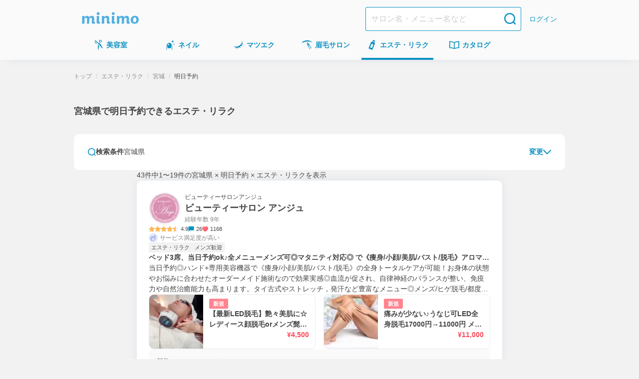

--- FILE ---
content_type: text/css; charset=UTF-8
request_url: https://minimodel.jp/_next/static/css/813fff5d3010e9ca.css
body_size: 13707
content:
.SmartAppBanner_link__KEF_Y{background-color:#eaf2f5;width:100%;padding:8px}.SmartAppBanner_smartAppBanner__QKfcf{justify-content:center;display:flex;align-items:center;gap:8px;flex:1 0}.SmartAppBanner_icon__wtYjC{object-fit:contain}.SmartAppBanner_text__6bC5N{width:100%;max-width:168px;height:auto;font-size:14px;font-weight:700;letter-spacing:-.04em;white-space:pre-wrap;text-wrap:nowrap}.SmartAppBanner_button__NrZsw{background:linear-gradient(120deg,#ff8490,#fd4a5b);width:74px;padding:5px 4px;border-radius:2px;justify-content:center;align-items:center}.SmartAppBanner_buttonText__yy9i7{font-weight:700;color:#fff;text-wrap:nowrap;font-size:10px;text-align:center}.SpecialFeatureBanner_banner__L8ox8{background:var(--special-feature-banner-bg);height:48px;overflow:hidden;position:relative;text-align:center}.SpecialFeatureBanner_anchor__rBO9R{transition:opacity .3s}.SpecialFeatureBanner_anchor__rBO9R:hover{opacity:.76}.SpecialFeatureBanner_image___X8zo{position:absolute;transform:translate(-50%)}.NotFound_button__nxtqt{width:272px;margin:0 auto}.NotFound_notFound__FRuKQ{padding:48px 16px}.NotFound_title__czhKQ{font-size:20px;color:#51b0e1;font-weight:700}.NotFound_description__u_VOc{text-align:center}@media (min-width:768px){.NotFound_spBr__yfKbv{display:none}}@media (max-width:767.98px){.GlobalNavigationGate_hiddenSp__y1fJs{display:none}}.PageLayoutContainer_pageLayout__ggZ7g{min-height:calc(var(--vh, 1vh)*100);display:flex;flex-direction:column}.PageLayoutContainer_pageLayoutOverflow__v_LX0{overflow:hidden}@media (max-width:767.98px){.SPFooterGate_hiddenSp__TU0_4{display:none}}.PageLayout_pageLayout__1Zz_m{min-height:calc(var(--vh, 1vh)*100);display:flex;flex-direction:column;overflow:hidden}.PageLayout_pageLayoutHeader__qrCrN{margin-bottom:8px}.PageLayout_pageLayoutMain__28EMi{margin:0 auto;width:100%;max-width:984px;flex:1 1;display:flex;flex-direction:column}.AppLinkList_appList__aEIuu{display:flex;justify-content:center}.AppLinkList_appListItem__M_BGx{display:flex;flex-direction:column;gap:16px;align-items:center;flex-basis:140px;white-space:normal}.AppLinkList_link__LDQR7{color:#cdcdcd;text-decoration:none}.AppLinkList_link__LDQR7:hover{color:#cdcdcd;opacity:.76;transition:opacity .3s}.AppLinkList_link__LDQR7:active,.AppLinkList_link__LDQR7:focus{color:#cdcdcd}.AppLinkList_downloadBanner__AFJsH:hover{opacity:.76}.PromotionPageLayout_promotionPageLayout__VGcCq{position:relative}.PromotionPageLayout_promotionPageLayout__VGcCq:before{content:"";position:fixed;top:0;left:0;width:100%;height:100vh;background-size:cover;background-repeat:repeat;background-position:50%;transform:translateZ(0)}.PromotionPageLayout_promotionPageLayout__VGcCq.PromotionPageLayout_promotion-2024-oshikatsu__vnxhi:before{background-size:333px;background-image:url(/assets/img/promotions/special_features/2024-oshikatsu/bg.jpg)}.PromotionPageLayout_promotionPageLayout__VGcCq.PromotionPageLayout_promotion-2024-fall-sale__s_XXG:before{background-size:400px;background-image:url(/assets/img/promotions/special_features/2024-fall-sale/bg.jpg)}.PromotionPageLayout_promotionPageLayout__VGcCq.PromotionPageLayout_promotion-menu-minimo-only__PgJHB:before{background-size:400px;background-image:url(/assets/img/promotions/special_features/menu-minimo-only/bg.jpg)}.PromotionPageLayout_promotionPageLayout__VGcCq.PromotionPageLayout_promotion-2025-spring-sale___KmA2:before{background-size:375px;background-image:url(/assets/img/promotions/special_features/2025-spring-sale/bg.jpg)}@media (min-width:768px){.PromotionPageLayout_promotionPageLayout__VGcCq.PromotionPageLayout_promotion-2025-spring-sale___KmA2:before{background-size:450px}}.PromotionPageLayout_inner__h2lTt{width:100%;position:relative;z-index:2}.PromotionPageLayout_header__s_VFR{position:relative}.PromotionPageLayout_footer__6nkpW{position:relative;background-color:#000;color:#fff}.HelpLinkFooter_content__ACaK5{display:flex;justify-content:center;margin-bottom:24px;color:#fff}.HelpLinkFooter_link__C0dRw{color:#fff;text-decoration:none;font-size:12px;opacity:.84}.HelpLinkFooter_link__C0dRw:hover{color:#fff;opacity:.76;transition:opacity .3s}.HelpLinkFooter_link__C0dRw:active,.HelpLinkFooter_link__C0dRw:focus{color:#fff}.GlobalNavigationItem_globalNavigationItem__H4ejf{display:block;height:100%;white-space:nowrap;box-sizing:border-box;padding:0 8px;border-bottom:4px solid #fafafa;transition:.3s;transition-property:background-color,border-bottom}.GlobalNavigationItem_globalNavigationItem__H4ejf:hover{cursor:pointer;opacity:.76}.GlobalNavigationItem_globalNavigationItem__H4ejf.GlobalNavigationItem_isCurrent__rE0hh{border-color:#0d92c3}.GlobalNavigationItem_link__f26T5{color:#0d92c3;text-decoration:none;height:100%;display:flex;flex-direction:column;align-items:center}@media (min-width:768px){.GlobalNavigationItem_link__f26T5{display:flex;align-items:center;justify-content:center;flex-direction:row;box-sizing:border-box}}.GlobalNavigationItem_icon__9XgWk{display:inline-flex;justify-content:center;align-items:center;margin:0 auto;width:24px;height:24px}@media (min-width:640px){.GlobalNavigationItem_icon__9XgWk{margin:0}}.GlobalNavigationItem_linkText__7IyoV{font-weight:700;padding-left:0}@media (min-width:640px){.GlobalNavigationItem_linkText__7IyoV{padding-left:4px}}@media (max-width:639.98px){.GlobalNavigationItem_hiddenSp__vrUV4{display:none}}@media (min-width:640px){.GlobalNavigationItem_hiddenPc__tC4EU{display:none}}.SecretMenuBackground_wrapper__VNW6o{width:100%;min-height:100vh;display:flex;justify-content:center;background-image:url(/assets/img/secret_menu/uramenu_responsive_bg.png)}.SecretMenuBackground_container__tQJfv{width:100%;max-width:460px;min-height:100vh;overflow:hidden;background-image:url(/assets/img/secret_menu/secret_menu_background_image.png);background-repeat:repeat}.SecretMenuBackground_logoLeft__DPjKt,.SecretMenuBackground_logoRight__keO9S{display:none}@media (min-width:984px){.SecretMenuBackground_logoLeft__DPjKt,.SecretMenuBackground_logoRight__keO9S{display:block;position:fixed;top:50%}.SecretMenuBackground_logoLeft__DPjKt{left:50%;transform:translate(-580px,-50%)}.SecretMenuBackground_logoRight__keO9S{right:50%;transform:translate(580px,-50%)}}.ArtistProfileWithMessageBoxLink_artistProfleWithMessageBoxLink__FJfGG{display:flex;justify-content:space-between;width:100%}.ArtistProfileWithMessageBoxLink_messageBoxLink__PacIx{display:flex;align-items:center;cursor:pointer;z-index:2;position:relative}.ArtistProfileWithMessageBoxLink_messageBoxLink__PacIx:hover{opacity:.76;transition:opacity .3s}.ArtistProfileWithMessageBoxLink_icon__4Z7_k{display:flex;padding:4px 0;align-items:center;gap:4px}.AppDLCountBadge_ribbon__j0haK{display:block;width:100%;height:auto}.ArtistProfile_artistProfile__npKbf{display:flex;overflow:hidden}.ArtistProfile_detail__1iZtY{line-height:1.1;overflow:hidden;margin-left:8px}.ArtistProfile_name__zQuAp{display:block;color:#444;font-size:18px;font-weight:700;margin:4px 0;overflow:hidden;text-overflow:ellipsis;white-space:nowrap}.ArtistProfile_link__A0Hy1{color:#0d92c3;text-decoration:none}.ArtistProfile_link__A0Hy1:hover{color:#0d92c3;opacity:.76;transition:opacity .3s}.ArtistProfile_link__A0Hy1:active,.ArtistProfile_link__A0Hy1:focus{color:#0d92c3}.ArtistProfile_location__oOOAy{display:block;font-size:11px;color:#888;overflow:hidden;text-overflow:ellipsis;white-space:nowrap}.PrivateRecruitmentText_privateRecruitmentText__XsHQj{display:flex;align-items:center;gap:4px}.PrivateRecruitmentText_text__x1kXs{color:#fd4a5b}.PrivateRecruitmentText_iconWrap__GKeT_{display:inline-flex;justify-content:center;align-items:center;width:24px;height:24px}.ReservedDefTable_text__wjjmd{font-size:14px;line-height:1.5;font-weight:600}.ReservedDefTable_link__GgxQy{color:#0d92c3;text-decoration:none}.ReservedDefTable_link__GgxQy:hover{color:#0d92c3;opacity:.76;transition:opacity .3s}.ReservedDefTable_link__GgxQy:active,.ReservedDefTable_link__GgxQy:focus{color:#0d92c3}.ReservedDefTable_priceText__06fEm{color:#fd4a5b;font-weight:700}.ReservedDefTable_privateText___nm0w{font-weight:400;font-size:12px;color:#fd4a5b}.DefTable_table__oyTgW{word-break:break-word}.DefTable_itemWrapper__EreCU{display:flex;align-items:center;border-bottom:1px solid #f2f2f2;padding:16px 0}.DefTable_itemWrapper__EreCU:first-of-type{border-top:1px solid #f2f2f2}.DefTable_itemGroup___arxD{display:flex;align-items:center;border-bottom:0;padding-top:16px;padding-bottom:0}.DefTable_itemGroup___arxD:first-of-type{border-top:1px solid #f2f2f2}.DefTable_itemGroup___arxD.DefTable_isEnd__VgheZ{border-bottom:1px solid #f2f2f2;padding-bottom:16px}.DefTable_item__W4a_C{display:block}@media (min-width:640px){.DefTable_item__W4a_C{display:flex}}.DefTable_body__hVpxV{display:block}@media (min-width:640px){.DefTable_body__hVpxV{display:flex}}.DefTable_label__Girb9{display:block;width:134px;color:#444;font-size:12px;margin-right:8px;margin-bottom:8px;line-height:1.5;white-space:pre-wrap}@media (min-width:640px){.DefTable_label__Girb9{margin-bottom:0;line-height:21px}}.DefTable_text__q0in_{font-size:14px;line-height:1.5;font-weight:700;white-space:pre-wrap}.DefTable_link__lPCDG{flex-shrink:0;margin-left:auto}.color_primary__Ye0T1:before{background-color:#0d92c3}.color_secondary__AsKF3:before{background-color:#888}.color_disabled__LhQV9:before{background-color:#cdcdcd}.color_accent__vmHpz:before{background-color:#fd4a5b}.color_inverse__a2dml:before{background-color:#fff}.icon_account___8w1F:before{-webkit-mask-image:url(/assets/img/icons/account.svg);mask-image:url(/assets/img/icons/account.svg);-webkit-mask-repeat:no-repeat;mask-repeat:no-repeat}.icon_arrowLeft__BWvYA:before{-webkit-mask-image:url(/assets/img/icons/arrowLeft.svg);mask-image:url(/assets/img/icons/arrowLeft.svg);-webkit-mask-repeat:no-repeat;mask-repeat:no-repeat}.icon_book__t9zKD:before{-webkit-mask-image:url(/assets/img/icons/book.svg);mask-image:url(/assets/img/icons/book.svg);-webkit-mask-repeat:no-repeat;mask-repeat:no-repeat}.icon_calendar__g9lPX:before{-webkit-mask-image:url(/assets/img/icons/calendar.svg);mask-image:url(/assets/img/icons/calendar.svg);-webkit-mask-repeat:no-repeat;mask-repeat:no-repeat}.icon_camera__ehvZx:before{-webkit-mask-image:url(/assets/img/icons/camera.svg);mask-image:url(/assets/img/icons/camera.svg);-webkit-mask-repeat:no-repeat;mask-repeat:no-repeat}.icon_chat__x7OUN:before{-webkit-mask-image:url(/assets/img/icons/chat.svg);mask-image:url(/assets/img/icons/chat.svg)}.icon_chat__x7OUN:before,.icon_check__QNpHL:before{-webkit-mask-repeat:no-repeat;mask-repeat:no-repeat}.icon_check__QNpHL:before{-webkit-mask-image:url(/assets/img/icons/check.svg);mask-image:url(/assets/img/icons/check.svg)}.icon_checkCircle__txwWv:before{-webkit-mask-image:url(/assets/img/icons/checkCircle.svg);mask-image:url(/assets/img/icons/checkCircle.svg);-webkit-mask-repeat:no-repeat;mask-repeat:no-repeat}.icon_chevronDown__7doku:before{-webkit-mask-image:url(/assets/img/icons/chevronDown.svg);mask-image:url(/assets/img/icons/chevronDown.svg);-webkit-mask-repeat:no-repeat;mask-repeat:no-repeat}.icon_chevronLeft__9tso6:before{-webkit-mask-image:url(/assets/img/icons/chevronLeft.svg);mask-image:url(/assets/img/icons/chevronLeft.svg);-webkit-mask-repeat:no-repeat;mask-repeat:no-repeat}.icon_chevronLeftCircle__D87lK:before{-webkit-mask-image:url(/assets/img/icons/chevronLeftCircle.svg);mask-image:url(/assets/img/icons/chevronLeftCircle.svg);-webkit-mask-repeat:no-repeat;mask-repeat:no-repeat}.icon_chevronRight__b29oV:before{-webkit-mask-image:url(/assets/img/icons/chevronRight.svg);mask-image:url(/assets/img/icons/chevronRight.svg);-webkit-mask-repeat:no-repeat;mask-repeat:no-repeat}.icon_chevronRightCircle__GS2Mf:before{-webkit-mask-image:url(/assets/img/icons/chevronRightCircle.svg);mask-image:url(/assets/img/icons/chevronRightCircle.svg);-webkit-mask-repeat:no-repeat;mask-repeat:no-repeat}.icon_chevronUp__YkfXO:before{-webkit-mask-image:url(/assets/img/icons/chevronUp.svg);mask-image:url(/assets/img/icons/chevronUp.svg);-webkit-mask-repeat:no-repeat;mask-repeat:no-repeat}.icon_circle__whEsU:before{-webkit-mask-image:url(/assets/img/icons/circle.svg);mask-image:url(/assets/img/icons/circle.svg);-webkit-mask-repeat:no-repeat;mask-repeat:no-repeat}.icon_clock__bWyem:before{-webkit-mask-image:url(/assets/img/icons/clock.svg);mask-image:url(/assets/img/icons/clock.svg);-webkit-mask-repeat:no-repeat;mask-repeat:no-repeat}.icon_closeCircle__2CS9x:before{-webkit-mask-image:url(/assets/img/icons/closeCircle.svg);mask-image:url(/assets/img/icons/closeCircle.svg);-webkit-mask-repeat:no-repeat;mask-repeat:no-repeat}.icon_comment__wmEEj:before{-webkit-mask-image:url(/assets/img/icons/comment.svg);mask-image:url(/assets/img/icons/comment.svg);-webkit-mask-repeat:no-repeat;mask-repeat:no-repeat}.icon_ellipsis__tEolk:before{-webkit-mask-image:url(/assets/img/icons/ellipsis.svg);mask-image:url(/assets/img/icons/ellipsis.svg);-webkit-mask-repeat:no-repeat;mask-repeat:no-repeat}.icon_esthetic__gipHR:before{-webkit-mask-image:url(/assets/img/icons/esthetic.svg);mask-image:url(/assets/img/icons/esthetic.svg);-webkit-mask-repeat:no-repeat;mask-repeat:no-repeat}.icon_exclamation__Y6Gfl:before{-webkit-mask-image:url(/assets/img/icons/exclamation.svg);mask-image:url(/assets/img/icons/exclamation.svg);-webkit-mask-repeat:no-repeat;mask-repeat:no-repeat}.icon_eyebrow__Vqwea:before{-webkit-mask-image:url(/assets/img/icons/eyebrow.svg);mask-image:url(/assets/img/icons/eyebrow.svg);-webkit-mask-repeat:no-repeat;mask-repeat:no-repeat}.icon_eyelash__bnV4X:before{-webkit-mask-image:url(/assets/img/icons/eyelash.svg);mask-image:url(/assets/img/icons/eyelash.svg);-webkit-mask-repeat:no-repeat;mask-repeat:no-repeat}.icon_hair__Wq38F:before{-webkit-mask-image:url(/assets/img/icons/hair.svg);mask-image:url(/assets/img/icons/hair.svg)}.icon_hair__Wq38F:before,.icon_help__GWuST:before{-webkit-mask-repeat:no-repeat;mask-repeat:no-repeat}.icon_help__GWuST:before{-webkit-mask-image:url(/assets/img/icons/help.svg);mask-image:url(/assets/img/icons/help.svg)}.icon_history__hGiRu:before{-webkit-mask-image:url(/assets/img/icons/history.svg);mask-image:url(/assets/img/icons/history.svg);-webkit-mask-repeat:no-repeat;mask-repeat:no-repeat}.icon_info__A2yKV:before{-webkit-mask-image:url(/assets/img/icons/info.svg);mask-image:url(/assets/img/icons/info.svg);-webkit-mask-repeat:no-repeat;mask-repeat:no-repeat}.icon_locationCrosshair__0MzAm:before{-webkit-mask-image:url(/assets/img/icons/locationCrosshair.svg);mask-image:url(/assets/img/icons/locationCrosshair.svg);-webkit-mask-repeat:no-repeat;mask-repeat:no-repeat}.icon_locationPin__yDK9C:before{-webkit-mask-image:url(/assets/img/icons/locationPin.svg);mask-image:url(/assets/img/icons/locationPin.svg);-webkit-mask-repeat:no-repeat;mask-repeat:no-repeat}.icon_menu__cPFh7:before{-webkit-mask-image:url(/assets/img/icons/menu.svg);mask-image:url(/assets/img/icons/menu.svg)}.icon_menu__cPFh7:before,.icon_nail__wdtco:before{-webkit-mask-repeat:no-repeat;mask-repeat:no-repeat}.icon_nail__wdtco:before{-webkit-mask-image:url(/assets/img/icons/nail.svg);mask-image:url(/assets/img/icons/nail.svg)}.icon_plus__zAsi7:before{-webkit-mask-image:url(/assets/img/icons/plus.svg);mask-image:url(/assets/img/icons/plus.svg);-webkit-mask-repeat:no-repeat;mask-repeat:no-repeat}.icon_refresh__YdvNe:before{-webkit-mask-image:url(/assets/img/icons/refresh.svg);mask-image:url(/assets/img/icons/refresh.svg);-webkit-mask-repeat:no-repeat;mask-repeat:no-repeat}.icon_search__7HF7Q:before{-webkit-mask-image:url(/assets/img/icons/search.svg);mask-image:url(/assets/img/icons/search.svg);-webkit-mask-repeat:no-repeat;mask-repeat:no-repeat}.icon_setting__hCAqm:before{-webkit-mask-image:url(/assets/img/icons/setting.svg);mask-image:url(/assets/img/icons/setting.svg);-webkit-mask-repeat:no-repeat;mask-repeat:no-repeat}.icon_sort__VA2kP:before{-webkit-mask-image:url(/assets/img/icons/sort.svg);mask-image:url(/assets/img/icons/sort.svg);-webkit-mask-repeat:no-repeat;mask-repeat:no-repeat}.icon_stepDotBlue__Bl7Aj:before{-webkit-mask-image:url(/assets/img/icons/stepDotBlue.svg);mask-image:url(/assets/img/icons/stepDotBlue.svg);-webkit-mask-repeat:no-repeat;mask-repeat:no-repeat}.icon_train__AkwwG:before{-webkit-mask-image:url(/assets/img/icons/train.svg);mask-image:url(/assets/img/icons/train.svg);-webkit-mask-repeat:no-repeat;mask-repeat:no-repeat}.icon_xmark__OSZSz:before{-webkit-mask-image:url(/assets/img/icons/xmark.svg);mask-image:url(/assets/img/icons/xmark.svg)}.icon_xmark__OSZSz:before,.icon_yen__VCEtO:before{-webkit-mask-repeat:no-repeat;mask-repeat:no-repeat}.icon_yen__VCEtO:before{-webkit-mask-image:url(/assets/img/icons/yen.svg);mask-image:url(/assets/img/icons/yen.svg)}.Icon_icon__ZgF26:before{content:"";display:inline-block;-webkit-mask-size:contain;mask-size:contain;width:100%;height:100%;vertical-align:top}.Icon_icon__ZgF26{display:inline-block}.size_xxSmall__ItqiH{height:12px;width:12px}.size_xSmall___d3ip{height:16px;width:16px}.size_small__BhEeg{height:20px;width:20px}.size_medium__qVYM3{height:24px;width:24px}.size_large__8XLRy{height:32px;width:32px}.FooterButtons_container__4_Mem{display:flex;flex-direction:column-reverse;align-items:center;justify-content:center;gap:16px}@media (min-width:768px){.FooterButtons_container__4_Mem{flex-direction:row;gap:24px}}.FooterButtons_button__gbgZB{max-width:272px;width:100%}.SearchDisplayOrderMenus_list__gbD16{background:#fafafa;padding:12px 16px 16px 28px;display:flex;flex-direction:column;gap:8px}.SearchDisplayOrderMenus_listItem__iIKHq{display:flex;align-items:center;min-height:24px;touch-action:manipulation;-webkit-user-select:none;user-select:none;cursor:pointer;-webkit-appearance:none;appearance:none;text-align:center;text-decoration:none;transition:opacity .3s}.SearchDisplayOrderMenus_listItem__iIKHq:disabled{cursor:default}.SearchDisplayOrderMenus_listItem__iIKHq:hover,.SearchDisplayOrderMenus_listItem__iIKHq:not(:disabled):hover{text-decoration:none;opacity:.76;transition:opacity .3s}.SearchDisplayOrderMenus_listItem__iIKHq:focus{outline:none}.SearchDisplayOrderMenus_listItem__iIKHq:focus-visible{outline:1px auto #0d92c3}.SearchDisplayOrderMenus_text__4g8Wc{font-size:12px;line-height:1}.SearchDisplayOrderMenus_iconBox__60Wl0{min-width:20px;display:flex}.SearchDisplayOrderMenus_icon__Oc2nA{padding:4px;display:flex}.SearchDisplayOrderMenus_hidden____F6j{display:none}.AreaTextInput_container__qOXW2{display:flex;align-items:center;position:relative}.AreaTextInput_input__sx5CO{width:100%;height:40px;padding-left:8px;padding-right:26px;font-size:16px;border-radius:2px;background:#fff;color:#444;border:1px solid #cdcdcd}.AreaTextInput_input__sx5CO::placeholder{color:#cdcdcd}.AreaTextInput_input__sx5CO:disabled{background-color:#fafafa}.AreaInputClearButton_button__NWNSn{position:absolute;background:rgba(0,0,0,0);padding:0;border:none;right:6px;cursor:pointer}.AreaInputClearButton_icon__X7qG4{display:flex;flex-direction:row;align-items:center}.SelectableButton_container__Y9ybh{display:flex;align-items:center;height:48px}@media (min-width:768px){.SelectableButton_container__Y9ybh{height:-moz-fit-content;height:fit-content}}.SelectableButton_button__1OrKj{background-color:#fff;color:#0d92c3;border-radius:32px;border:1px solid #0d92c3;font-size:14px;padding:8px 16px;white-space:nowrap;cursor:pointer;-webkit-user-select:none;user-select:none}@media (min-width:768px){.SelectableButton_button__1OrKj{font-size:16px;padding:8px 16px}}.SelectableButton_button__1OrKj:hover{color:#0d92c3;text-decoration:none}.SelectableButton_button__1OrKj:hover:hover{color:#0d92c3;opacity:.76;transition:opacity .3s}.SelectableButton_button__1OrKj:hover:active,.SelectableButton_button__1OrKj:hover:focus{color:#0d92c3}.SelectableButton_button__1OrKj.SelectableButton_isChecked__LVmqg{font-weight:700;background:rgba(13,146,195,.1)}.SelectableButton_button__1OrKj:has(:checked){font-weight:700;background:rgba(13,146,195,.1)}.SelectableButton_input__b96Bm{display:none}.DistanceSelect_input__lS3Op{position:relative;width:166px;margin-bottom:0}.DistanceSelect_input__lS3Op:after{content:"";position:absolute;right:8px;top:18px;border-left:4px solid rgba(0,0,0,0);border-right:4px solid rgba(0,0,0,0);border-top:6px solid #888;pointer-events:none}.DistanceSelect_select__DTuwZ{width:100%;height:40px;border:1px solid #cdcdcd;padding-left:8px;color:#444;-webkit-appearance:none;appearance:none;font-size:16px;background-color:#fff;border-radius:2px}.PlaceInputForm_container__CfLju{padding:0 16px 24px;height:100%}@media (min-width:768px){.PlaceInputForm_container__CfLju{padding:0 24px 24px}}.PlaceInputForm_form__d5nsG{height:100%}.PlaceInputForm_button__fngCx{margin:0 auto}.PlaceInputForm_inputs__dQIFJ{height:100%;display:flex;flex-direction:column}.PlaceInputForm_content__Oiu4b{position:relative;width:100%;height:100%}.PlaceInputForm_secondaryInputs__w4bW5{margin-top:24px}.SearchBaseModal_header__ivsZI{position:sticky;top:0;background-color:#fff;height:56px;display:flex;align-items:center;padding:16px;border-bottom:1px solid #cdcdcd}.SearchBaseModal_headerContent__LDi9K{display:flex;align-items:center;justify-content:space-between;width:100%}.SearchBaseModal_title___FOKh{font-size:14px}.SearchBaseModal_closeButton__s15m1{display:flex;padding:4px;background:none;border:none;touch-action:manipulation;-webkit-user-select:none;user-select:none;cursor:pointer;-webkit-appearance:none;appearance:none;text-align:center;text-decoration:none;transition:opacity .3s}.SearchBaseModal_closeButton__s15m1:disabled{cursor:default}.SearchBaseModal_closeButton__s15m1:hover,.SearchBaseModal_closeButton__s15m1:not(:disabled):hover{text-decoration:none;opacity:.76;transition:opacity .3s}.SearchBaseModal_closeButton__s15m1:focus{outline:none}.SearchBaseModal_closeButton__s15m1:focus-visible{outline:1px auto #0d92c3}.SearchBaseModal_modal__87HNh{position:relative;height:calc(var(--vh, 1vh)*100 - 40px);display:flex;flex-direction:column;background-color:#fff}@media (min-width:640px){.SearchBaseModal_modal__87HNh{position:absolute;top:50%;left:50%;box-shadow:0 4px 4px rgba(0,0,0,.25);transform:translate(-50%,-50%);width:600px;height:min(627px,var(--vh,1vh)*100 - 40px)}}.SearchBaseModal_content__FfNGA{overflow-y:auto;background-color:#fff;height:100%}.SearchBaseModal_footer__wjv5a{background-color:#fff}.Modal_overlay__k8pwf{position:fixed;top:0;left:0;width:100vw;height:100vh;z-index:100;background-color:rgba(0,0,0,.5)}.ButtonLinkGroup_list___B2IT{display:inline-flex;gap:8px 12px;flex-wrap:wrap}@media (min-width:768px){.ButtonLinkGroup_list___B2IT{gap:16px}}.ButtonLinkGroup_item__zci_F{display:inline-block}.ButtonLink_container__3XURJ{display:inline-flex;align-items:center;height:48px}@media (min-width:768px){.ButtonLink_container__3XURJ{height:39px}}.ButtonLink_button__zEEZG{background-color:#fff;color:#0d92c3;border-radius:24px;border:1px solid #e6ebee;font-size:12px;padding:8px 16px;white-space:nowrap}@media (min-width:768px){.ButtonLink_button__zEEZG{font-size:14px}}.ButtonLink_buttonText__CV_cx{display:inline-block;color:#444}.ButtonLink_link__DrOqO:hover{color:#0d92c3;text-decoration:none}.ButtonLink_link__DrOqO:hover:hover{color:#0d92c3;opacity:.76;transition:opacity .3s}.ButtonLink_link__DrOqO:hover:active,.ButtonLink_link__DrOqO:hover:focus{color:#0d92c3}.ExpandButton_button__QXZr6{min-height:48px;display:flex;gap:8px;align-items:center;border:none;padding:0;background:none;touch-action:manipulation;-webkit-user-select:none;user-select:none;cursor:pointer;-webkit-appearance:none;appearance:none;text-align:center;text-decoration:none;transition:opacity .3s}.ExpandButton_button__QXZr6:disabled{cursor:default}.ExpandButton_button__QXZr6:hover,.ExpandButton_button__QXZr6:not(:disabled):hover{text-decoration:none;opacity:.76;transition:opacity .3s}.ExpandButton_button__QXZr6:focus{outline:none}.ExpandButton_button__QXZr6:focus-visible{outline:1px auto #0d92c3}@keyframes MessageInboxMessageArea_fadeOutAnimation__A3BSc{0%{opacity:1}90%{opacity:1}to{opacity:0}}@keyframes MessageInboxMessageArea_fadeInAnimation__SrluT{0%{opacity:0}to{opacity:1}}.MessageInboxMessageArea_main__qmWU_{flex-grow:1;padding:24px 16px;background-color:#f2f2f2;overflow-y:auto;position:relative}@media (min-width:768px){.MessageInboxMessageArea_main__qmWU_{background-color:#fafafa;padding:48px 120px}}.MessageInboxMessageArea_mainLoading__r8NP_{display:flex;justify-content:center;margin:24px 0}.MessageInboxMessageArea_loading__FiHhe{flex-grow:1;display:flex;align-items:center;justify-content:center}.MessageInboxMessageArea_message__kDuCR{margin-right:0}@media (min-width:768px){.MessageInboxMessageArea_message__kDuCR{margin-right:80px}}.MessageInboxMessageArea_message__kDuCR.MessageInboxMessageArea_isMine__0hOca{margin-left:24px;margin-right:8px}@media (min-width:768px){.MessageInboxMessageArea_message__kDuCR.MessageInboxMessageArea_isMine__0hOca{margin-left:80px}}@keyframes MessageInboxForm_fadeOutAnimation__k8bD3{0%{opacity:1}90%{opacity:1}to{opacity:0}}@keyframes MessageInboxForm_fadeInAnimation____83R{0%{opacity:0}to{opacity:1}}.MessageInboxForm_relative__M4r07{position:relative}.MessageInboxForm_errorMessageContainer__mZSzw{display:flex;justify-content:center;position:absolute;z-index:1;width:100%;transform:translateY(calc(-100% - 12px));padding:0 16px}@media (min-width:768px){.MessageInboxForm_errorMessageContainer__mZSzw{transform:translateY(calc(-100% - 24px));padding:0 120px}}.MessageInboxForm_errorMessage__M2GI5{padding:12px 24px;background-color:rgba(0,0,0,.6);color:#fff;border-radius:12px;width:100%;white-space:pre-line}@media (min-width:768px){.MessageInboxForm_errorMessage__M2GI5{width:auto;display:inline;white-space:normal}}.MessageInboxForm_fadeOut__cEU9I{animation:MessageInboxForm_fadeOutAnimation__k8bD3 5s ease-in-out forwards}.MessageInboxForm_form__1o_1j{background-color:#fff;display:flex;align-items:flex-end;gap:16px;padding:8px 16px;position:relative}@media (min-width:640px){.MessageInboxForm_form__1o_1j{padding:12px 120px}}.MessageInboxForm_form__1o_1j.MessageInboxForm_isSubmitting__HchPQ{opacity:.6;pointer-events:none}.MessageInboxForm_hidden__8AaJE{display:none}.MessageInboxForm_label__kWCgH{line-height:0;margin:auto 0}.MessageInboxForm_clickable__hkFgO{cursor:pointer;transition:.3s}.MessageInboxForm_clickable__hkFgO:hover{opacity:.76}.MessageInboxForm_previewContainer__CdGz7{width:100%;margin-top:12px;line-height:0}.MessageInboxForm_previewContent__z5AXa{position:relative;display:inline-block}.MessageInboxForm_previewImage__ahSlH{width:auto!important;height:100px!important;max-height:100vh;max-width:100%;position:static!important}.MessageInboxForm_iconWrap__LlCHz{padding:0;border:none;background:rgba(0,0,0,0);cursor:pointer;right:0;top:0;transform:translate(50%,-50%);position:absolute}.MessageInboxForm_textarea__ki071{border:1px solid #cdcdcd;width:100%;color:#444;background-color:#fafafa;border-radius:18px;padding:8px 16px;line-height:19px;margin:0;font-size:16px}.MessageInboxForm_textarea__ki071:focus-visible{outline:none}.MessageInboxForm_textarea__ki071::placeholder{color:#cdcdcd}.MessageInboxForm_textarea__ki071::-webkit-resizer{display:none}.MessageInboxForm_button__SfipH{white-space:nowrap;color:#0d92c3;border:none;background-color:rgba(0,0,0,0);font-weight:700;margin:auto 0}.MessageInboxForm_button__SfipH.MessageInboxForm_isSubmitting__HchPQ{color:#cdcdcd}.MessageInboxForm_fixHeightContainer__5y6Rc{height:37px;display:flex}.MessageInboxImageModal_overlay__HFdp6{position:fixed;top:0;left:0;width:100%;height:100%;background:rgba(0,0,0,.5);z-index:100}.MessageInboxImageModal_modal__BfYD3{position:fixed;z-index:101;top:50%;left:50%;transform:translate(-50%,-50%)}.MessageInboxImageModal_closeButton__gjkLk{position:fixed;top:16px;right:16px;cursor:pointer}@media (min-width:768px){.MessageInboxImageModal_closeButton__gjkLk{top:24px;right:24px}}.MessageInboxImageModal_image__C_oZy{height:auto!important;width:auto!important;position:static!important;max-height:calc(var(--vh, 1vh)*100);max-width:100vw;object-fit:contain}@media (min-width:768px){.MessageInboxImageModal_image__C_oZy{max-width:800px}}.MessageInboxMessage_message__A7qeU{display:flex;justify-content:flex-start;gap:16px}.MessageInboxMessage_message__A7qeU.MessageInboxMessage_isMine__kUL_h{justify-content:flex-end}.MessageInboxMessage_senderProfileImage__kMe6o{margin-top:19px;border-radius:50%;border:1px solid #e6ebee;object-fit:cover;flex-shrink:0}.MessageInboxMessage_messageTextContainer__S9Q2P{display:flex;flex-direction:column;align-items:flex-start}.MessageInboxMessage_messageTextContainer__S9Q2P.MessageInboxMessage_isMine__kUL_h{align-items:flex-end}.MessageInboxMessage_messageTimestamp__a7lJu{font-size:10px;height:15px;margin-bottom:4px;color:#888}.MessageInboxMessage_messageText__nf_7c{position:relative;display:inline-block;background-color:#fff;border-radius:10px;padding:8px;white-space:pre-wrap;word-break:break-all}@media (min-width:640px){.MessageInboxMessage_messageText__nf_7c.MessageInboxMessage_isText__9jS6G{padding:16px 24px}}.MessageInboxMessage_messageText__nf_7c:before{content:"";position:absolute;top:14px;left:-6px;border-color:rgba(0,0,0,0) #fff rgba(0,0,0,0) rgba(0,0,0,0);border-style:solid;border-width:6px 6px 6px 0}.MessageInboxMessage_messageText__nf_7c.MessageInboxMessage_isMine__kUL_h:before{left:auto;right:-6px;border-width:6px 0 6px 6px;border-color:rgba(0,0,0,0) rgba(0,0,0,0) rgba(0,0,0,0) #fff}.MessageInboxMessage_link__miQA_{display:flex;align-items:center;gap:4px;margin-top:8px;color:#0d92c3;text-decoration:none}.MessageInboxMessage_link__miQA_:hover{color:#0d92c3;opacity:.76;transition:opacity .3s}.MessageInboxMessage_link__miQA_:active,.MessageInboxMessage_link__miQA_:focus{color:#0d92c3}.MessageInboxMessage_image__nOF24{display:block;height:100px!important;position:static!important;width:auto!important;max-width:100%;object-fit:contain}@media (min-width:640px){.MessageInboxMessage_image__nOF24{height:200px!important}}.MessageInboxMessage_clickable__5_mBL{cursor:pointer;transition:.3s}.MessageInboxMessage_clickable__5_mBL:hover{opacity:.76}.MessageInboxMessage_iconWrap__rR7Sr{display:inline-flex;align-items:center;justify-content:center;width:21px;height:21px}.IssuedPasswordForm_stepbarWithHeading__G2tF8{margin-bottom:40px;padding-bottom:16px;border-bottom:1px solid #f2f2f2}@media (min-width:768px){.IssuedPasswordForm_stepbarWithHeading__G2tF8{margin-bottom:48px}}.IssuedPasswordForm_fieldBody__h6bAt{margin:auto 0;width:100%}@media (min-width:768px){.IssuedPasswordForm_fieldBody__h6bAt{max-width:392px}}.IssuedPasswordForm_button__n4ohF{width:272px;margin:0 auto}.ReserveDatetimeSelectionTable_datetimeTable__SORt_{table-layout:fixed;width:100%;border-top:1px solid #f2f2f2;border-left:1px solid #f2f2f2;margin-bottom:24px}.ReserveDatetimeSelectionTable_tableThead__xgVOq{display:table;table-layout:fixed;position:sticky;top:0;left:0;width:100%;height:54px;border-bottom:2px solid #f2f2f2;z-index:1}.ReserveDatetimeSelectionTable_tableRow__AeLAN{background-color:#fff}.ReserveDatetimeSelectionTable_tableTimeCommon__r_8fG{font-size:14px;width:60px}@media (min-width:984px){.ReserveDatetimeSelectionTable_tableTimeCommon__r_8fG{width:140px}}.ReserveDatetimeSelectionTable_tableCommonHead__pBgwS{font-size:14px;border-right:1px solid #f2f2f2;border-bottom:1px solid #f2f2f2;vertical-align:middle;text-align:center}.ReserveDatetimeSelectionTable_tableHead__eeFfy.ReserveDatetimeSelectionTable_isHoliday__zXRwO,.ReserveDatetimeSelectionTable_tableHead__eeFfy.ReserveDatetimeSelectionTable_isSunday__Wiqne{color:#fd4a5b}.ReserveDatetimeSelectionTable_tableHead__eeFfy.ReserveDatetimeSelectionTable_isSaturday__87u6C{color:#0d92c3}.ReserveDatetimeSelectionTable_tableHeadMonth__vA3aX{font-size:14px;font-weight:400;display:block}.ReserveDatetimeSelectionTable_tableHeadText__lidRl{display:block;font-size:11px;font-weight:400}.ReserveDatetimeSelectionTable_tableTbody__pdZwF{display:table;table-layout:fixed;width:100%}.ReserveDatetimeSelectionTable_tableDataCommon__BlK3F{table-layout:fixed;font-size:16px;height:54px;border-right:1px solid #f2f2f2;border-bottom:1px solid #f2f2f2;vertical-align:middle;text-align:center}.ReserveDatetimeSelectionTable_tableEdgeData__Wl5O_.ReserveDatetimeSelectionTable_isOclock__YnvQO{font-weight:700}.ReserveDatetimeSelectionTable_tableDataCover__vy5SQ{border-right:1px solid #f2f2f2;border-bottom:1px solid #f2f2f2}.ReserveDatetimeSelectionTable_impossibleText__cCq04{font-size:13px;font-weight:400;padding:20px}.ReserveDatetimeSelectionTable_loadingContainer__PSlsW{width:100%;height:1000px;flex-grow:1;display:flex;justify-content:center;background-color:#fff}.ReserveDatetimeSelectionTable_loading__bvxqm{margin-top:100px}.BirthdaySelectbox_fieldGroup__hG2_j{display:flex;flex-direction:column}.BirthdaySelectbox_fieldGroup__hG2_j>*+*{margin:8px 0 0}@media (min-width:640px){.BirthdaySelectbox_fieldGroup__hG2_j{flex-direction:row}.BirthdaySelectbox_fieldGroup__hG2_j>*+*{margin:0 0 0 8px}}.BirthdaySelectbox_unit__41dK0{padding-left:4px}.BirthdaySelectbox_field__Oot2b{display:flex;flex-direction:column;align-items:flex-start;justify-content:center;width:100%}@media (min-width:768px){.BirthdaySelectbox_field__Oot2b{flex-direction:row}}.BirthdaySelectbox_fieldBody__Y7Ulu{margin:auto 0;width:100%}@media (min-width:768px){.BirthdaySelectbox_fieldBody__Y7Ulu{max-width:392px}}.Loading_loader__ECTzs.Loading_small__MJPd8{--box-size:24px;--border-size:2px}.Loading_loader__ECTzs.Loading_medium__QQLHu{--box-size:48px;--border-size:4px}.Loading_loader__ECTzs.Loading_large__TwkvF{--box-size:64px;--border-size:6px}@keyframes Loading_lodingKeyfrmas__fYQRV{0%{transform:rotate(0deg)}to{transform:rotate(1turn)}}.Loading_loader__ECTzs{width:var(--box-size);height:var(--box-size);border-radius:50%;opacity:.5;animation:Loading_lodingKeyfrmas__fYQRV 1.2s linear infinite;border:var(--border-size) solid #c8e7f1;border-left-color:#0d92c3}.MessageBoxList_text__FdqnZ{padding:16px;word-break:keep-all}@media (min-width:640px){.MessageBoxList_text__FdqnZ{padding:48px 48px 0}}.MessageBoxList_buttonGroup__Sl__C{margin-top:24px}@media (min-width:640px){.MessageBoxList_buttonGroup__Sl__C{margin-top:0}}.MessageBoxList_button__V2y_A{max-width:272px;margin:0 auto;padding:24px 0}.MessageBoxList_card__XrH5Z{display:flex;justify-content:center}@media (min-width:640px){.MessageBoxList_card__XrH5Z{padding-top:48px}}.MessageBoxList_cardBorder__e8ncS{border-bottom:1px solid #cdcdcd}@media (min-width:640px){.MessageBoxList_cardBorder__e8ncS{border:1px solid #cdcdcd}.MessageBoxList_cardBorder__e8ncS:not(:first-of-type){border-top:0}}.MessageBoxList_pagination__J79Vk{padding-top:12px;padding-bottom:24px;flex-grow:1}@media (min-width:640px){.MessageBoxList_pagination__J79Vk{padding-top:24px;padding-bottom:48px}}.MessageBoxCard_messageBoxCard__yke_u{padding:16px;display:flex;justify-content:space-between;background-color:#fafafa}.MessageBoxCard_messageBoxCard__yke_u.MessageBoxCard_hasUnread__j5lN1{background-color:#fff}.MessageBoxCard_artistProfileContainer__zHnTp{overflow:hidden}.MessageBoxCard_secondaryText__KxPGm{font-size:11px;color:#888;display:block}.MessageBoxCard_messageText__uHp6x{margin-bottom:8px;display:-webkit-box;-webkit-box-orient:vertical;-webkit-line-clamp:2;overflow:hidden}.MessageBoxCard_badgeContainer__0jjlF{margin:auto 0 auto 8px}.MessageBoxCard_reservationInfo__rK5Mr{display:flex;margin-top:8px;margin-bottom:4px}.MessageBoxCard_reservationDatetime__ufyJy{margin-left:8px;font-size:11px;font-weight:700;display:flex;align-items:center}.ProfilePhoto_profilePhoto__FNVIy{display:block;border-radius:50%;border:1px solid #e6ebee;object-fit:cover;object-position:center;flex-shrink:0}.MultiTextInputWithLabel_helpText__PjOt9{margin-top:8px}.MultiTextInputWithLabel_formFieldGroup__gV6XE{display:flex;flex-direction:row}.MultiTextInputWithLabel_formFieldGroup__gV6XE>*+*{margin:0 0 0 8px}.MultiTextInputWithLabel_field__LwyWd{display:flex;flex-direction:column;align-items:flex-start;justify-content:center;width:100%}@media (min-width:768px){.MultiTextInputWithLabel_field__LwyWd{flex-direction:row}}.MultiTextInputWithLabel_fieldBody__rOUej{margin:auto 0;width:100%}@media (min-width:768px){.MultiTextInputWithLabel_fieldBody__rOUej{max-width:392px}}.LogoutButton_button__AZbvk{display:flex;width:272px;margin:auto auto 0;flex-grow:1;align-items:flex-end}.RegisteredMailError_button__elMxU{width:272px}.RegisteredMailError_buttonArea__eUsiS{display:flex;justify-content:center;flex-flow:row-reverse wrap;gap:24px}.MailAuthCodeInputForm_stepBar__W30Qo{padding-bottom:16px;border-bottom:1px solid #f2f2f2;margin-bottom:48px}.MailAuthCodeInputForm_contactLink__diTrO{padding-left:16px}.MailAuthCodeInputForm_noticeItem__887Gy{display:flex;align-items:flex-start;gap:4px}.MailAuthCodeInputForm_noticeItem__887Gy:before{content:"・"}.MailAuthCodeInputForm_button__AQZGO{margin:0 auto;width:272px}.SingleTextInputWithLabel_helpText__g62Iu{margin-top:8px}.SingleTextInputWithLabel_fieldBody__fa9WE{margin:auto 0;width:100%}@media (min-width:768px){.SingleTextInputWithLabel_fieldBody__fa9WE{max-width:392px}}.SingleTextInputWithLabel_errorHelpText__tfdIN{display:block;font-size:12px;color:#fd4a5b}.ErrorInfoSection_indention__5ZsW5{white-space:pre-wrap}.ErrorInfoSection_button__GD2Tx{width:272px;margin:0 auto}.StepBar_stepList__f5z9p{display:flex;max-width:870px;margin:0 auto;line-height:1}.StepBar_stepListItem__viDvd{display:block;position:relative;color:#888;font-size:12px;flex:1 1;text-align:center}.StepBar_stepListItem__viDvd:after,.StepBar_stepListItem__viDvd:before{display:none;position:absolute;top:5px;width:50%;content:"";border-top:2px solid #cdcdcd}.StepBar_stepListItem__viDvd:before{left:0}.StepBar_stepListItem__viDvd:after{right:0}.StepBar_stepListItem__viDvd.StepBar_hasLeftLine__rBdYz:before,.StepBar_stepListItem__viDvd.StepBar_hasRightLine__ibkBq:after{display:block}.StepBar_stepListItem__viDvd.StepBar_highlightLeft__gSiip:before,.StepBar_stepListItem__viDvd.StepBar_highlightRight__sjuxb:after{border-top-color:#0d92c3;z-index:1}.StepBar_stepIcon__OsjBT{position:relative;z-index:2;display:inline-flex;align-items:center;justify-content:center}.StepBar_stepText__DqceT{display:block;padding-top:8px;line-height:18px}.StepBar_stepText__DqceT.StepBar_isActive___SkuB,.StepBar_stepText__DqceT.StepBar_isCurrent__cqg93{color:#0d92c3;font-weight:700}.StrongText_text__CX_4n{font-size:14px;font-weight:700;line-height:inherit;color:#fd4a5b}.RegistrationFormField_formField__3MG8t{display:flex;flex-direction:column;align-items:flex-start;justify-content:center;width:100%}@media (min-width:768px){.RegistrationFormField_formField__3MG8t{flex-direction:row}}.RegistrationFormField_label__5eOOk{margin-bottom:8px}@media (min-width:768px){.RegistrationFormField_label__5eOOk{display:flex;align-items:center;width:184px;padding:13.5px 0;margin:0 8px 0 0}}.RegistrationFormLabel_label__Ox4wJ{display:inline-flex;align-items:center;font-weight:700;font-size:14px}@media (min-width:768px){.RegistrationFormLabel_label__Ox4wJ.RegistrationFormLabel_isVertical__X8vFU{flex-direction:column;align-items:baseline}}.RegistrationFormLabel_required__4cy8R{display:inline-block;font-size:12px;color:#fd4a5b;font-weight:700;margin-left:8px;white-space:nowrap}.RegistrationFormLabel_required__4cy8R.RegistrationFormLabel_isVertical__X8vFU{margin-left:0}.MailSend_button__x6hjV{width:272px;margin:0 auto}.ChangeEmailForm_buttonGroup__TTVuU{display:flex;justify-content:center;flex-flow:row-reverse wrap;gap:24px}.ChangeEmailForm_button___dlo5{width:272px}.ConfirmAuthCode_button__sVlSG{width:272px;margin:0 auto}.ConfirmAuthCode_contactLink__q_qXr{padding-left:16px}.ConfirmAuthCode_noticeItem__D6vAB{display:flex;align-items:flex-start;gap:4px}.ConfirmAuthCode_noticeItem__D6vAB:before{content:"・"}.EditEmailPresenter_buttonGroup__HByYP{display:flex;justify-content:center;flex-flow:row-reverse wrap;gap:24px}.EditEmailPresenter_button__8X9pO{width:272px}.PhoneFieldSection_container__hWnrd{width:100%;display:flex;flex-direction:column}@media (min-width:768px){.PhoneFieldSection_container__hWnrd{flex-direction:row;align-items:flex-start}}.PhoneFieldSection_labelColumn__x141a{width:100%;margin-bottom:4px}@media (min-width:768px){.PhoneFieldSection_labelColumn__x141a{width:184px;flex-shrink:0;margin:0 8px 0 0}}.PhoneFieldSection_labelContent__SPkml{min-height:48px}.PhoneFieldSection_labelContentVerified__GvCT3,.PhoneFieldSection_labelContent__SPkml{display:flex;align-items:center;gap:8px}.PhoneFieldSection_fieldBody__Hzf87{width:100%;flex:1 1;display:flex;flex-direction:column;gap:4px}@media (min-width:768px){.PhoneFieldSection_fieldBody__Hzf87{max-width:392px}}.PhoneFieldSection_smsInputRow___FQGp{display:flex;gap:8px}.PhoneFieldSection_smsButton__Dzs2y button{min-height:48px;font-size:12px;font-weight:700}.PhoneFieldSection_helperText__hDIJD{font-weight:700}.PhoneFieldSection_successBadge__6b_IE{display:flex;align-items:center;gap:4px;color:#0d92c3;font-weight:700;font-size:12px}.PhoneFieldSection_verifiedPhoneValue__SdEzT{display:flex;align-items:center;font-size:16px}.InputCounter_counterError__Dxaqv,.InputCounter_counterText__MqnLH{font-size:12px;color:#888}.InputCounter_counterError__Dxaqv.InputCounter_isError__qmJcq{color:#fd4a5b}.SectionToolbar_backButton__udh9I{padding:12px 16px;border-bottom:1px solid #e6ebee;display:flex;justify-content:space-between;background-color:#fff}@media (min-width:640px){.SectionToolbar_backButton__udh9I{padding:24px 48px}}.SectionToolbar_link__sdURN{color:#0d92c3;text-decoration:none;cursor:pointer;display:flex;align-items:center;gap:8px}.SectionToolbar_link__sdURN:hover{color:#0d92c3;opacity:.76;transition:opacity .3s}.SectionToolbar_link__sdURN:active,.SectionToolbar_link__sdURN:focus{color:#0d92c3}.SectionToolbar_iconWrap__Tf1B9{display:inline-flex;justify-content:center;align-items:center;width:24px;height:24px}.Textarea_textarea__he_hG{width:100%;border-radius:4px;background-color:#f2f2f2;font-size:16px;line-height:20px;box-sizing:border-box;padding:10px;outline:none;border:none}.Textarea_textarea__he_hG.Textarea_isError__Q_wzj{border:1px solid #fd4a5b}.Textarea_resizeY__DcBoV{resize:vertical}.Textarea_resizeX__4YFCo{resize:horizontal}.Textarea_resizeBoth___9ORw{resize:both}.Textarea_resizeNone__1MvZD{resize:none}.Tab_tabContainer__o6XIw{display:flex;gap:4px;background-color:#fff;font-size:12px}@media (min-width:640px){.Tab_tabContainer__o6XIw{font-size:14px;gap:0}}.Tab_tabContainer__o6XIw.Tab_disabled__0Pd7v{color:#cdcdcd;background-color:#fafafa;pointer-events:none}.Tab_sidePadding__Fto5z{padding:0 16px}@media (min-width:640px){.Tab_sidePadding__Fto5z{padding:0}}.Tab_tabContainerInner__Dcf8p{flex:1 1;pointer-events:inherit;min-width:0}.Tab_tabContainerInner__Dcf8p.Tab_isCurrent__GIOGM{pointer-events:none}.Tab_tab__zUaus{height:48px;color:#888;display:flex;justify-content:center;align-items:center;text-align:center;white-space:pre;position:relative}.Tab_tab__zUaus.Tab_isActive__5roqE:after{content:"";position:absolute;left:0;right:0;bottom:0;height:4px;background-color:#0d92c3}@media(hover:none){.Tab_tab__zUaus:active{color:#fff;background:#0d92c3}}@media(hover:hover){.Tab_tab__zUaus:hover{color:#fff;background:#0d92c3}}.Tab_tab__zUaus.Tab_noLinkable__yhe40{cursor:pointer}.Tag_tag__T_L_7.Tag_common__81TfX{--background:#f2f2f2;--font:#444;--font-weight:normal;--border-color:#f2f2f2}.Tag_tag__T_L_7.Tag_lighterCyan__VdoSy{--background:#51b0e1;--font:#fff;--font-weight:bold;--border-color:#51b0e1}.Tag_tag__T_L_7.Tag_outline__dqLEj{--background:#fff;--font:#444;--font-weight:normal;--border-color:#e6ebee}.Tag_tag__T_L_7.Tag_minimoOnly__iwcko{--background:#fff;--font:#0d92c3;--font-weight:bold;--border-color:#e6ebee}.Tag_tag__T_L_7{display:inline-block;font-size:11px;line-height:18px;text-align:center;background:var(--background);color:var(--font);font-weight:var(--font-weight);border:1px solid;border-color:var(--border-color);padding:0 4px;border-radius:2px}.Review_link__pJ_09{display:block;background-color:#fafafa;padding:8px 12px;border-radius:8px;color:#444;text-decoration:none}.Review_link__pJ_09:hover{color:#444;opacity:.76;transition:opacity .3s}.Review_link__pJ_09:active,.Review_link__pJ_09:focus{color:#444}@media (min-width:640px){.Review_link__pJ_09{padding:16px}}.Review_heading__Ylojc{font-size:12px;font-weight:700}.Review_text__gHFY2{font-size:12px;font-weight:400;display:-webkit-box;-webkit-box-orient:vertical;-webkit-line-clamp:2;overflow:hidden}.InlineButton_inlineButton__lfXuz.InlineButton_primary__nadnH{--bg-color:linear-gradient(135deg,#6fc2ec,#0d92c3);--fg-color:#fff}.InlineButton_inlineButton__lfXuz.InlineButton_important__Qp8iu{--bg-color:linear-gradient(120deg,#ff8490,#fd4a5b);--fg-color:#fff}.InlineButton_inlineButton__lfXuz.InlineButton_disabled__X5LEe{--bg-color:#cdcdcd;--fg-color:#fff;--border-color:null;touch-action:manipulation;-webkit-user-select:none;user-select:none;cursor:default;-webkit-appearance:none;appearance:none;text-align:center;text-decoration:none;transition:opacity .3s}.InlineButton_inlineButton__lfXuz.InlineButton_disabled__X5LEe:disabled{cursor:default}.InlineButton_inlineButton__lfXuz.InlineButton_disabled__X5LEe:not(:disabled):hover{text-decoration:none;opacity:.76;transition:opacity .3s}.InlineButton_inlineButton__lfXuz.InlineButton_disabled__X5LEe:focus{outline:none}.InlineButton_inlineButton__lfXuz.InlineButton_disabled__X5LEe:focus-visible{outline:1px auto #0d92c3}.InlineButton_inlineButton__lfXuz{touch-action:manipulation;-webkit-user-select:none;user-select:none;cursor:pointer;-webkit-appearance:none;appearance:none;text-align:center;text-decoration:none;transition:opacity .3s;border-radius:0;box-shadow:0 2px 8px 0 rgba(191,203,222,.5);padding:8px;font-size:12px;font-weight:700;line-height:16px;height:32px;background:var(--bg-color);color:var(--fg-color);border:0;border-color:initial;display:inline-block;white-space:nowrap;min-width:88px;border-radius:2px}.InlineButton_inlineButton__lfXuz:disabled{cursor:default}.InlineButton_inlineButton__lfXuz:hover,.InlineButton_inlineButton__lfXuz:not(:disabled):hover{text-decoration:none;opacity:.76;transition:opacity .3s}.InlineButton_inlineButton__lfXuz:focus{outline:none}.InlineButton_inlineButton__lfXuz:focus-visible{outline:1px auto #0d92c3}.NearSalonSection_slider__3_lCk{margin:-12px;max-width:880px}@media (min-width:984px){.NearSalonSection_slider__3_lCk{margin:-4px}}.NearSalonSection_slider__3_lCk>ul{display:flex!important;overflow-x:scroll;gap:16px}@media (min-width:984px){.NearSalonSection_slider__3_lCk>ul{gap:4px;overflow-x:initial}}.NearSalonSection_arrow__u9K2S{padding:0;border:none;background:rgba(0,0,0,0);cursor:pointer;position:absolute;top:50%;transform:translateY(-50%);z-index:1}@media (max-width:983.98px){.NearSalonSection_arrow__u9K2S{display:none}}.NearSalonSection_arrowLeft__7xxOA{left:-36px}.NearSalonSection_arrowRight__aLFU4{right:-36px}.NearSalonSection_salonCard__mbKsv{display:block;padding:12px 0;transition:.3s}.NearSalonSection_salonCard__mbKsv:hover{opacity:.76}.NearSalonSection_salonCard__mbKsv:first-child{margin-left:12px}.NearSalonSection_salonCard__mbKsv:last-child{margin-right:12px}@media (min-width:984px){.NearSalonSection_salonCard__mbKsv{margin:4px 0}.NearSalonSection_salonCard__mbKsv:first-child{margin-left:4px}.NearSalonSection_salonCard__mbKsv:last-child{margin-right:4px}}.NearSalonSection_footerLink__Z0QIg{display:flex;align-items:center;min-height:48px}.NearSalonSection_footerLinkText__anMg3{color:#0d92c3;text-decoration:none}.NearSalonSection_footerLinkText__anMg3:hover{color:#0d92c3;opacity:.76;transition:opacity .3s}.NearSalonSection_footerLinkText__anMg3:active,.NearSalonSection_footerLinkText__anMg3:focus{color:#0d92c3}.SalonCard_title__G2kL0{font-size:18px;font-weight:700;overflow:hidden;text-overflow:ellipsis;white-space:nowrap}.SalonCard_salonCard__qiZmJ{width:240px;background-color:#fff;border:1px solid #e6ebee;border-radius:10px;padding:16px;box-shadow:0 0 15px 0 rgba(191,203,222,.4)}@media (min-width:640px){.SalonCard_salonCard__qiZmJ{width:288px}}.SalonCard_nameKana___kefX{font-size:12px;height:18px;overflow:hidden;text-overflow:ellipsis;white-space:nowrap}.SalonCard_reviewCount__70k_U{font-size:12px}.SalonCard_imageSection__zAp1k{width:100%;border-radius:4px;overflow:hidden;height:156px}@media (min-width:640px){.SalonCard_imageSection__zAp1k{height:176px}}.SalonCard_image__zh_ki{width:100%;height:100%;object-fit:cover}.SalonReviewList_isHidden__I8BtD{display:none}.SalonReviewList_reviews__Pe6VX{display:flex;flex-direction:column;gap:8px}.RatingStar_ratingStar__l7lFr{display:flex;align-items:center;height:18px}.RatingStar_ratingStar__l7lFr.RatingStar_large__Yzqho{flex-direction:column-reverse;height:auto}.RatingStar_ratingStar__l7lFr.RatingStar_large__Yzqho>.RatingStar_container__JyVPv{margin-top:4px}.RatingStar_ratingStar__l7lFr.RatingStar_large__Yzqho>.RatingStar_value__gZqVS{font-size:24px;margin-left:0}.RatingStar_container__JyVPv{display:flex;gap:2px}.RatingStar_value__gZqVS{margin-left:4px;font-size:11px}.RatingStar_value__gZqVS.RatingStar_isLarge__rxZCt{font-weight:700}.SecretMenuInvitationJumbotron_container__JKQ8_{display:flex;flex-direction:column;align-items:center;width:100%;max-width:460px;min-width:320px;background-image:url(/assets/img/secret_menu/top_bg.png);background-size:cover;background-position:top;padding:144px 2px 0}.SecretMenuInvitationJumbotron_topTitle__RF01X{line-height:0}.SecretMenuInvitationJumbotron_titleLogo__8sfi1{height:auto}.SecretMenuInvitationJumbotron_picturesImage__WkjFE{width:100%;height:auto;object-fit:contain}.SecretMenuInvitationJumbotron_explainText__UU3DL{display:flex;flex-direction:column;align-items:center;gap:8px;width:100%;margin-bottom:16px}.SecretMenuInvitationJumbotron_textRow__8cXOq{display:flex;align-items:center;justify-content:center;gap:9px;width:100%}.SecretMenuInvitationJumbotron_text__KEUJP{font-size:15px;font-weight:700;color:#fff;text-align:center;letter-spacing:.75px;line-height:20px;text-shadow:0 1px 7px #407ef5}.SecretMenuInvitationJumbotron_catchphrase__uynZ5{font-size:14px;font-weight:700;color:#fff;text-align:center;letter-spacing:3.2px;line-height:1.6;text-shadow:0 1px 7px #407ef5}.SecretMenuInvitationJumbotron_learnMoreButton__h8_vR{display:block;width:100%;touch-action:manipulation;-webkit-user-select:none;user-select:none;cursor:pointer;-webkit-appearance:none;appearance:none;text-align:center;text-decoration:none;transition:opacity .3s;padding:initial;font-size:14px;line-height:48px;height:48px;background:linear-gradient(44deg,rgba(179,197,249,.25) 6.15%,rgba(169,232,255,.25) 55.11%,rgba(213,219,255,.25) 77.2%,rgba(255,201,253,.25) 112.43%),#fff;border:1px solid #89a7fc;border-radius:24px;color:#425fb3;font-weight:700}.SecretMenuInvitationJumbotron_learnMoreButton__h8_vR:disabled{cursor:default}.SecretMenuInvitationJumbotron_learnMoreButton__h8_vR:hover,.SecretMenuInvitationJumbotron_learnMoreButton__h8_vR:not(:disabled):hover{text-decoration:none;opacity:.76;transition:opacity .3s}.SecretMenuInvitationJumbotron_learnMoreButton__h8_vR:focus{outline:none}.SecretMenuInvitationJumbotron_learnMoreButton__h8_vR:focus-visible{outline:1px auto #0d92c3}.SecretMenuInvitationJumbotron_buttonContainer__jBcWf{width:100%;padding:0 28px}.page_container__u1mKT{width:100%}.page_invitationButtonContainer__W36JL{position:fixed;right:24px;bottom:40px;z-index:5}.page_scrollTarget__lJTIZ{scroll-margin-top:100px}.page_container___J3bj{display:flex;flex-direction:column;height:100%}.page_breadcrumbs__X2D_b{order:1}@media (min-width:640px){.page_breadcrumbs__X2D_b{order:-1}}.PaymentMethods_paymentMethodLabel__r_zTY{font-weight:700;line-height:1.5}.CancelFormField_buttonGroup__lsSnj{display:flex;justify-content:center;flex-wrap:wrap}.CancelFormField_fieldBody__tD4n0{margin:auto 0;width:100%}@media (min-width:768px){.CancelFormField_fieldBody__tD4n0{max-width:392px}}.CancelFormField_counter__Bnj2d{text-align:right}.CancelFormField_spButton__rZaf_{width:272px}@media (min-width:768px){.CancelFormField_spButton__rZaf_{display:none}}.CancelFormField_pcButton__tBC04{width:272px}@media (max-width:767.98px){.CancelFormField_pcButton__tBC04{display:none}}.CancelFormField_backButton__HXl9X{margin-top:24px}.ReviewCommentCount_review__yWano{display:flex;align-items:center}.ReviewCommentCount_count__mGM6x{padding-left:4px;font-size:11px}.PromotionButton_promotionButton__XADSX{display:block;width:272px;margin:0 auto;--border-radius:50px;touch-action:manipulation;-webkit-user-select:none;user-select:none;cursor:pointer;-webkit-appearance:none;appearance:none;text-align:center;text-decoration:none;transition:opacity .3s;border-width:0;border-style:none;border-radius:var(--border-radius);box-shadow:0 2px 8px 0 rgba(191,203,222,.5);padding:initial;font-size:14px;font-weight:700;line-height:48px;height:48px}@media (min-width:640px){.PromotionButton_promotionButton__XADSX{width:320px}}.PromotionButton_promotionButton__XADSX:disabled{cursor:default}.PromotionButton_promotionButton__XADSX:hover,.PromotionButton_promotionButton__XADSX:not(:disabled):hover{text-decoration:none;opacity:.76;transition:opacity .3s}.PromotionButton_promotionButton__XADSX:focus{outline:none}.PromotionButton_promotionButton__XADSX:focus-visible{outline:1px auto #0d92c3}.PromotionButton_promotionButton__XADSX.PromotionButton_outlined__0AGfL{border-width:1px;border-style:solid;border-radius:var(--border-radius);box-shadow:none}@media (min-width:640px){.PromotionButton_promotionButton__XADSX.PromotionButton_large__8KLxw{width:480px}}.PromotionButton_promotionButton__XADSX.PromotionButton_slug-2024-oshikatsu__Uzwas{background:#7521f2;color:#fff}.PromotionButton_promotionButton__XADSX.PromotionButton_slug-2024-oshikatsu__Uzwas.PromotionButton_outlined__0AGfL{background:#fcecff;color:#7521f2;border-color:#7521f2}.PromotionButton_promotionButton__XADSX.PromotionButton_slug-2024-fall-sale__Z2Xcw{background:#435f9f;color:#fff}.PromotionButton_promotionButton__XADSX.PromotionButton_slug-2024-fall-sale__Z2Xcw.PromotionButton_outlined__0AGfL{background:#eef3ff;color:#435f9f;border-color:#435f9f}.PromotionButton_promotionButton__XADSX.PromotionButton_slug-menu-minimo-only__PXsNI{background:#29a4db;color:#fff}.PromotionButton_promotionButton__XADSX.PromotionButton_slug-2025-spring-sale__VVDjI{background:#f23d5a;color:#fff}.PromotionCategoryNavSection_container__599tP{display:flex;justify-content:center;width:100%;background-color:#e5f7f6;padding:32px 16px}.PromotionCategoryNavSection_container__599tP.PromotionCategoryNavSection_slug-menu-minimo-only__2ax0l{background-color:#e5f7f6}.PromotionCategoryNavSection_container__599tP.PromotionCategoryNavSection_slug-2025-spring-sale__lvN68{background-color:#ffefde}@media (min-width:768px){.PromotionCategoryNavSection_container__599tP{padding:32px 0}}.PromotionCategoryNavSection_inner__APaII{display:flex;flex-direction:column;width:100%;max-width:728px}.PromotionCategoryNavSection_title__ds5aE{font-weight:700;font-size:14px;color:#888}@media (min-width:640px){.PromotionCategoryNavSection_title__ds5aE{font-size:18px}}.PromotionCategoryNavSection_list__44PPH{display:grid;grid-template-columns:repeat(3,88px);grid-template-rows:repeat(2,auto);justify-content:center;gap:12px 24px;margin-top:16px}@media (min-width:640px){.PromotionCategoryNavSection_list__44PPH{grid-template-columns:repeat(auto-fit,88px);justify-content:space-between;gap:0}}.PromotionCategoryNavSection_item__9s_2Y{display:flex;flex-direction:column;align-items:center;justify-content:center;gap:8px;transition:opacity .3s;color:#444;text-decoration:none}.PromotionCategoryNavSection_item__9s_2Y:hover{color:#444;opacity:.76;transition:opacity .3s}.PromotionCategoryNavSection_item__9s_2Y:active,.PromotionCategoryNavSection_item__9s_2Y:focus{color:#444}.PromotionCategoryNavSection_image__TZ2HM{border-radius:50%;transition:.3s}.PromotionCategoryNavSection_name__fAW6a{font-size:14px;font-weight:700}@media (min-width:640px){.PromotionCategoryNavSection_name__fAW6a{font-size:16px}}.PromotionCategoryNavSection_buttonWrap__KQkxS{margin-top:24px}.PromotionFeatureSection_container__rY1v1{width:100%;max-width:984px;padding:24px 16px;background:rgba(255,255,255,.8);display:flex;flex-direction:column;gap:32px}@media (min-width:768px){.PromotionFeatureSection_container__rY1v1{padding:48px}}.PromotionFeatureSection_sectionTitle___kPh9{font-size:24px;font-weight:700;color:#ff75cf}.PromotionFeatureSection_sectionTitle___kPh9.PromotionFeatureSection_slug-2025-spring-sale__jSySl{color:#ff599b}.PromotionFeatureSection_body__FezKN{display:flex;flex-direction:column;gap:40px}@media (min-width:768px){.PromotionFeatureSection_body__FezKN{flex-direction:row;justify-content:center}}.PromotionFeatureSection_item__7PW3p{display:flex;flex:1 1;flex-direction:column;gap:20px}.PromotionFeatureSection_image__pSJnX{margin:0 auto;width:100%;max-width:640px;height:auto}.PromotionFeatureSection_textArea__GMJA7{display:flex;flex-direction:column;gap:12px}.PromotionFeatureSection_subTitle__D3j_A{font-size:18px;font-weight:700}.PromotionFeatureSection_description__ldBSn{font-size:14px;white-space:pre-wrap}.PromotionNoticeSection_container__EQhfJ{display:flex;justify-content:center;width:100%;background:rgba(255,255,255,.8)}.PromotionNoticeSection_inner__HUWMP{display:flex;flex-direction:column;padding:24px;gap:8px;max-width:872px}@media (min-width:984px){.PromotionNoticeSection_inner__HUWMP{padding:48px 0}}.PromotionNoticeSection_title__y0u3v{font-size:18px;font-weight:700}.PromotionNoticeSection_item__pd6fc{display:flex;align-items:flex-start;gap:4px;font-size:11px;line-height:1.6}.PromotionNoticeSection_item__pd6fc:before{content:"・"}.PromotionNoticeSection_text__Xvf1j{font-size:11px;line-height:1.6}@media (min-width:768px){.PromotionNoticeSection_text__Xvf1j{font-size:11px}}.PromotionSectionGroupTitle_container__1lxQ_{display:flex;flex-direction:column;align-items:center;gap:12px;width:100%}@media (min-width:768px){.PromotionSectionGroupTitle_container__1lxQ_{gap:24px}}.PromotionSectionGroupTitle_title__Y0SQX{font-size:28px;font-weight:700;text-align:center;white-space:pre-wrap}.PromotionSectionGroupTitle_title_menu-minimo-only__fnzFN{color:#ff75cf}.PromotionSectionGroupTitle_title_2025-spring-sale__CmDk5{color:#f23d5a}.PromotionSectionGroupTitle_description__l8WPM{font-size:14px;white-space:pre-wrap;width:100%;max-width:888px;text-align:center}@media (min-width:768px){.PromotionSectionGroupTitle_description__l8WPM{font-size:16px}}.FadeInOnView_container__2Dbzd{transition:opacity .3s linear,visibility 0s linear .3s;opacity:0;visibility:hidden}.FadeInOnView_container__2Dbzd.FadeInOnView_visible__EY1Cu{opacity:1;visibility:visible;transition:opacity .3s linear}.FadeInOnView_trigger__XCHXe{width:100%}.CategoryJumbotron_categoryJumbotron__iL8lq{position:relative;overflow:hidden;width:100%;height:auto}@media (min-width:640px){.CategoryJumbotron_categoryJumbotron__iL8lq{height:320px}}.CategoryJumbotron_img__ZXmad{width:100%;height:auto;object-fit:cover}@media (min-width:640px){.CategoryJumbotron_img__ZXmad{height:320px}}.Jumbotron_searchCategory__YiTyz{position:relative}.Jumbotron_searchCategoryJumbotron__x3N6y{margin:0 calc(50% - 50vw);width:100vw}.Jumbotron_contents__cJ3Sf{position:relative;margin-top:-120px}@media (min-width:640px){.Jumbotron_contents__cJ3Sf{width:100%;margin-top:-280px}}.Jumbotron_inner__kl8gl{max-width:100%;margin:8px}@media (min-width:640px){.Jumbotron_inner__kl8gl{margin:0 auto;max-width:984px}}.Jumbotron_innerText__OfpYK{text-align:left;font-size:16px;color:#fff;font-weight:700}@media (min-width:640px){.Jumbotron_innerText__OfpYK{font-size:28px;max-width:664px;margin:0 auto;display:block}}@media (min-width:984px){.Jumbotron_innerText__OfpYK{margin:0;display:inline}}.Jumbotron_searchCategoryForm__NPIU1{max-width:664px;margin-top:24px}@media (min-width:640px){.Jumbotron_searchCategoryForm__NPIU1{margin:40px auto 0}}@media (min-width:984px){.Jumbotron_searchCategoryForm__NPIU1{margin:40px 0 0}}.FavoriteCount_favoriteCount__V5_fI{display:inline-flex;align-items:center;font-size:11px;line-height:16px}.FavoriteCount_icon__IxYxg{margin-right:4px}.LineTable_row__UC4zD{display:flex;align-items:center;gap:16px;padding:16px 0;border-bottom:1px solid #e6ebee;word-break:break-word}.LineTable_title__2wrfn{flex:1 1;font-size:14px;font-weight:700;color:#888}.LineTable_body__QBMk7{flex:1 1;font-size:14px;color:#444;white-space:pre-wrap}.SalonHeaderSection_salonHeader__hWMFc{padding:8px 0 12px;background-color:#fff;width:100%}@media (min-width:768px){.SalonHeaderSection_salonHeader__hWMFc{padding:40px 32px;display:flex;justify-content:center}}.SalonHeaderSection_container__ZVmEP{display:flex;flex-direction:column;gap:8px}@media (min-width:768px){.SalonHeaderSection_container__ZVmEP{flex-direction:row;gap:48px;max-width:984px;width:100%}}.SalonHeaderSection_salonDetail__FSdQe{display:flex;flex-direction:column;gap:12px;padding:0 16px}@media (min-width:768px){.SalonHeaderSection_salonDetail__FSdQe{padding:0;flex:1 1}}.SalonHeaderSection_salonName__Wo4tr{font-size:18px;font-weight:700}.SalonHeaderSection_salonNameKana__9QO2I{font-size:11px;color:#888}.SalonHeaderSection_address__x9xOi{font-size:12px}.SalonHeaderSection_mapLink__oefBv{white-space:nowrap}.SalonHeaderSection_imageSection__FQ4Zg{display:flex;flex-direction:column;align-items:center;justify-content:center;gap:10px;height:211px;width:100%;border-radius:4px}@media (min-width:768px){.SalonHeaderSection_imageSection__FQ4Zg{flex:1 1}}.SalonHeaderSection_imageWrapper__PMDbL{position:relative;width:100%;height:100%;min-width:0;min-height:0;flex-grow:1;display:flex;flex-direction:column;align-items:center;justify-content:center;overflow:hidden;background-color:#fafafa}.SalonHeaderSection_salonImage__49mrU{width:100%;height:100%;object-fit:contain;object-position:50% 50%}.SalonHeaderSection_enlargeIcon__Orcym{position:absolute;right:8px;top:179px;width:24px;height:24px;display:flex;align-items:center;justify-content:center;background-color:rgba(0,0,0,.5);border-radius:2px;overflow:hidden}.SalonHeaderSection_availableDatesLabel__Al_1G{font-size:12px;white-space:nowrap}.SalonHeaderSection_dateTags__zIWZ6{display:flex;align-items:center;gap:8px}.SalonMenuSection_priceTable__h2mPb{max-width:584px;margin:0 auto}.SalonMenuLinkGroup_categoryLabelTitle__OxMdG{font-size:12px;font-weight:700}.RecruitmentTab_tabArea__kAmQc{position:sticky;top:0;z-index:20}@media (min-width:768px){.RecruitmentTab_tabArea__kAmQc{position:static;z-index:0}}.SalonInfo_salonInfo__MQsJo{width:100%;display:flex;flex-direction:column;gap:24px}.SalonInfo_titleSalonName__NSwjW{font-size:18px;font-weight:700}.SalonInfo_contentArea__AGxcX{display:flex;flex-direction:column}@media (min-width:768px){.SalonInfo_contentArea__AGxcX{flex-direction:row}}.SalonInfo_salonImageList__GZJAw{display:flex;flex-direction:column;gap:8px}.SalonInfo_salonImageItem__QnVDW{display:inline-flex}.SalonInfo_image__juM6Y{width:100%;max-height:225px;object-fit:cover;border-radius:4px;border:1px solid #e6ebee}@media (min-width:768px){.SalonInfo_image__juM6Y{width:332px;height:225px}}.SalonInfo_salonInfoArea__cfHrW{display:flex;flex-direction:column;flex-grow:1;gap:16px}@media (min-width:768px){.SalonInfo_salonInfoArea__cfHrW{padding:0 24px 32px}}.SalonInfo_salonName__85l0D{margin-top:16px}@media (min-width:768px){.SalonInfo_salonName__85l0D{margin-top:0}}.SalonInfo_salonNameText__VO6yF{font-weight:700}.SalonInfo_salonAddress__LhOqF{font-size:14px}.SalonInfo_mapLink__kDga2{color:#0d92c3;text-decoration:none;font-weight:400}.SalonInfo_mapLink__kDga2:hover{color:#0d92c3;opacity:.76;transition:opacity .3s}.SalonInfo_mapLink__kDga2:active,.SalonInfo_mapLink__kDga2:focus{color:#0d92c3}.SalonInfo_privateText__qMI0o{font-size:12px;color:#888;margin:8px 0}.SalonInfo_salonAccess__raCa_{font-size:12px}.InfoTable_row__DqW5b{display:flex;width:100%;padding:16px 0;border-top:1px solid #f2f2f2}.InfoTable_title___Md8f{width:80px;font-weight:700;color:#888;flex-shrink:0;font-size:14px}@media (min-width:768px){.InfoTable_title___Md8f{width:150px}}.InfoTable_data__ZwAdH{padding-left:16px;font-size:14px;white-space:pre-wrap}@media (min-width:768px){.InfoTable_data__ZwAdH{padding-left:0}}.InfoTable_link__WZVvU{color:#0d92c3;transition:.3s}.InfoTable_link__WZVvU:hover{opacity:.76}.PopularPointTag_tag__DR81C{display:flex;align-items:center}.PopularPointTag_text__mXxT0{color:#888;font-size:12px;padding-left:4px}.SpecialFeaturesSliderSection_slider__vV2HG{margin:-12px 0}.SpecialFeaturesSliderSection_slider__vV2HG>ul{display:flex!important;overflow-x:scroll;gap:12px}@media (min-width:984px){.SpecialFeaturesSliderSection_slider__vV2HG>ul{gap:0;overflow-x:initial}}.SpecialFeaturesSliderSection_arrow__ZEPLG{padding:0;border:none;background:rgba(0,0,0,0);cursor:pointer;position:absolute;top:50%;transform:translateY(-50%);z-index:1}@media (max-width:983.98px){.SpecialFeaturesSliderSection_arrow__ZEPLG{display:none}}.SpecialFeaturesSliderSection_arrowLeft__XOm4J{left:-36px}.SpecialFeaturesSliderSection_arrowRight__F_P0F{right:-36px}.SpecialFeaturesSliderSection_arrowIcon__ZyRqa{vertical-align:middle}.SpecialFeaturesSliderSection_item__Ukrg6{height:100%;display:block;padding:12px 0;transition:.3s}.SpecialFeaturesSliderSection_item__Ukrg6:hover{opacity:.76}.SpecialFeaturesSliderSection_item__Ukrg6:first-child{margin-left:4px}.SpecialFeaturesSliderSection_item__Ukrg6:last-child{margin-right:4px}@media (min-width:984px){.SpecialFeaturesSliderSection_item__Ukrg6:first-child{margin-left:0}.SpecialFeaturesSliderSection_item__Ukrg6:last-child{margin-right:0}}.SpecialFeatureCard_specialFeatureCard__qBVqd{width:240px;height:100%;padding:16px;border-radius:10px;background:#fff;box-shadow:0 0 15px 0 rgba(191,203,222,.4);gap:8px;display:flex;flex-direction:column}@media (min-width:640px){.SpecialFeatureCard_specialFeatureCard__qBVqd{width:288px}}.SpecialFeatureCard_thumbnail__FWNA8{width:100%;height:135px;border-radius:8px;border:1px solid #e6ebee;object-fit:cover}@media (min-width:640px){.SpecialFeatureCard_thumbnail__FWNA8{height:167px}}.SpecialFeatureCard_textBlock__Ju9vv{display:flex;flex-direction:column;gap:8px}.SpecialFeatureCard_text__8ZQNw{display:flex;flex-direction:column;align-items:flex-start;gap:4px}.SpecialFeatureCard_title__51Zuy{font-size:14px;font-weight:700;display:-webkit-box;-webkit-box-orient:vertical;-webkit-line-clamp:1;overflow:hidden;height:21px}.SpecialFeatureCard_description__SXRZH{display:-webkit-box;-webkit-box-orient:vertical;-webkit-line-clamp:2;overflow:hidden;font-size:12px;height:36px}.SpecialFeatureCard_endDate__4WaIE{color:#888;font-size:11px;font-weight:700;line-height:16px}.SearchMenuModalLinks_buttonLinkList__7_DXV{padding:16px}@media (min-width:768px){.SearchMenuModalLinks_buttonLinkList__7_DXV{padding:24px}}.SearchPlaceModalLinks_content__qDaTr{padding:0 16px 24px}@media (min-width:768px){.SearchPlaceModalLinks_content__qDaTr{padding:0 24px 24px}}.ListPageTitle_title__fYqmd{font-size:18px;font-weight:700;padding:16px}@media (min-width:984px){.ListPageTitle_title__fYqmd{padding:32px 0}}.skeleton_wrapper__s0dYb{list-style:none}.skeleton_card___Ll8V{display:block;position:relative;padding:16px;border-radius:10px;background-color:#fff;box-shadow:0 0 15px 0 rgba(191,203,222,.4)}@media (min-width:768px){.skeleton_card___Ll8V{padding:24px}.skeleton_pcHidden__b2oA1{display:none}}@media (max-width:767.98px){.skeleton_spHidden__DNkzo{display:none}}.skeleton_menuListContainer__qlfVk{overflow-x:auto;display:flex}.RecruitmentsSummary_frame__4iMG_{font-size:14px}.Soft404RecruitmentLink_link__UqKv1{display:flex;white-space:nowrap;justify-content:flex-end;font-weight:700;color:#0d92c3;text-decoration:none}.Soft404RecruitmentLink_link__UqKv1:hover{color:#0d92c3;opacity:.76;transition:opacity .3s}.Soft404RecruitmentLink_link__UqKv1:active,.Soft404RecruitmentLink_link__UqKv1:focus{color:#0d92c3}.Soft404RecruitmentLink_condition__F8Q2u{overflow:hidden;text-overflow:ellipsis;white-space:nowrap}.Soft404RecruitmentsSummary_frame__onk9I{font-size:14px}.NestedLinkListArea_parent__WZShq{font-weight:700}@keyframes ScrollFade_fadeIn__M3X_5{0%{visibility:hidden;opacity:0}to{visibility:visible;opacity:1}}@keyframes ScrollFade_fadeOut__PgiSL{0%{visibility:visible;opacity:1}to{visibility:hidden;opacity:0}}.ScrollFade_scrollFade__21rJb{position:fixed;bottom:0;z-index:50;display:none;width:100vw;opacity:0}.ScrollFade_scrollFade__21rJb.ScrollFade_fadeShow__9hNl5{display:block;animation:ScrollFade_fadeIn__M3X_5 .6s linear 0s forwards}.ScrollFade_scrollFade__21rJb.ScrollFade_fadeHide__opwzW{display:block;animation:ScrollFade_fadeOut__PgiSL .6s linear 0s forwards}.SearchPageTitle_container__wnT6H{display:flex;align-items:center;gap:8px;padding:16px}@media (min-width:984px){.SearchPageTitle_container__wnT6H{padding:32px 0}}.SearchResultSummaryText_numberText__HUT0n{font-weight:700}.SearchResultSummaryText_text__ogc4C.SearchResultSummaryText_SizeMd__LUVZU{font-size:14px}.SearchResultSummaryText_text__ogc4C.SearchResultSummaryText_SizeXS__SLjr1{font-size:12px}.SearchResultSummaryText_text__ogc4C.SearchResultSummaryText_center__BguVe{text-align:center}
/*# sourceMappingURL=813fff5d3010e9ca.css.map*/

--- FILE ---
content_type: text/css; charset=UTF-8
request_url: https://minimodel.jp/_next/static/css/624a3c9b812420da.css
body_size: 2080
content:
.PMDActAttentionModal_modal__4gqG_{width:100%;position:absolute;top:50%;right:auto;bottom:auto;left:50%;transform:translate(-50%,-50%);padding:0 16px}@media (min-width:640px){.PMDActAttentionModal_modal__4gqG_{width:480px;padding:0}}.PMDActAttentionModal_overlay__vtcVS{position:fixed;top:0;right:0;bottom:0;left:0;background-color:rgba(0,0,0,.5);z-index:100}.PMDActAttentionModal_closeButton__e6nqO{display:inline-flex;justify-content:center;align-items:center;padding:0;border:none;background:rgba(0,0,0,0);position:absolute;top:24px;right:24px;cursor:pointer;width:24px;height:24px}.PMDActAttentionModal_closeButton__e6nqO:hover{opacity:.76}.PMDActAttentionModal_modalContents__KBhYw{width:100%;padding:24px;background-color:#fff;border-radius:10px;display:flex;flex-direction:column;gap:24px}.PMDActAttentionModal_modalTitle__OfvST{font-weight:700;font-size:16px}.PMDActAttentionText_container__5b6kK{width:100%;padding:0 16px}@media (min-width:768px){.PMDActAttentionText_container__5b6kK{padding:0 0 16px}}.PMDActAttentionText_textButton__cW9w4{border:none;background:none;padding:0;font-size:12px;cursor:pointer;color:#0d92c3;text-decoration:none}.PMDActAttentionText_textButton__cW9w4:hover{color:#0d92c3;opacity:.76;transition:opacity .3s}.PMDActAttentionText_textButton__cW9w4:active,.PMDActAttentionText_textButton__cW9w4:focus{color:#0d92c3}@media (min-width:768px){.PMDActAttentionText_textButton__cW9w4{font-size:14px}}.PMDActAttentionText_icon__nHK20{display:inline-flex;justify-content:center;align-items:center}@media (min-width:768px){.PMDActAttentionText_spIcon__Kof5b{display:none}}@media (max-width:767.98px){.PMDActAttentionText_pcIcon__865s0{display:none}}@media (min-width:320px){.Stack_stack__tXMd7.Stack_bp__3Nls2.Stack_xSmall-Size5XL__t00wX{--margin-size:64px}.Stack_stack__tXMd7.Stack_bp__3Nls2.Stack_xSmall-Size4XL__EW9UC{--margin-size:56px}.Stack_stack__tXMd7.Stack_bp__3Nls2.Stack_xSmall-Size3XL__6vIm9{--margin-size:48px}.Stack_stack__tXMd7.Stack_bp__3Nls2.Stack_xSmall-Size2XL__irKRp{--margin-size:40px}.Stack_stack__tXMd7.Stack_bp__3Nls2.Stack_xSmall-SizeXL__V32q9{--margin-size:32px}.Stack_stack__tXMd7.Stack_bp__3Nls2.Stack_xSmall-SizeL__qffWu{--margin-size:24px}.Stack_stack__tXMd7.Stack_bp__3Nls2.Stack_xSmall-SizeML__E9OFs{--margin-size:20px}.Stack_stack__tXMd7.Stack_bp__3Nls2.Stack_xSmall-SizeMd__5FUYK{--margin-size:16px}.Stack_stack__tXMd7.Stack_bp__3Nls2.Stack_xSmall-SizeSm__KDcvt{--margin-size:12px}.Stack_stack__tXMd7.Stack_bp__3Nls2.Stack_xSmall-SizeXS__VYwLO{--margin-size:8px}.Stack_stack__tXMd7.Stack_bp__3Nls2.Stack_xSmall-Size2XS__qVyIZ{--margin-size:4px}.Stack_stack__tXMd7.Stack_bp__3Nls2.Stack_xSmall-Size3XS__d0vbp{--margin-size:2px}.Stack_stack__tXMd7.Stack_bp__3Nls2.Stack_xSmall-0__M2Wed{--margin-size:0px}}@media (min-width:640px){.Stack_stack__tXMd7.Stack_bp__3Nls2.Stack_small-Size5XL__xIq1B{--margin-size:64px}.Stack_stack__tXMd7.Stack_bp__3Nls2.Stack_small-Size4XL__2TPiX{--margin-size:56px}.Stack_stack__tXMd7.Stack_bp__3Nls2.Stack_small-Size3XL__kVMS1{--margin-size:48px}.Stack_stack__tXMd7.Stack_bp__3Nls2.Stack_small-Size2XL__ghnig{--margin-size:40px}.Stack_stack__tXMd7.Stack_bp__3Nls2.Stack_small-SizeXL__K0Klr{--margin-size:32px}.Stack_stack__tXMd7.Stack_bp__3Nls2.Stack_small-SizeL__ZWBkS{--margin-size:24px}.Stack_stack__tXMd7.Stack_bp__3Nls2.Stack_small-SizeML__YWP8P{--margin-size:20px}.Stack_stack__tXMd7.Stack_bp__3Nls2.Stack_small-SizeMd__RUaYA{--margin-size:16px}.Stack_stack__tXMd7.Stack_bp__3Nls2.Stack_small-SizeSm__fo1pl{--margin-size:12px}.Stack_stack__tXMd7.Stack_bp__3Nls2.Stack_small-SizeXS__rVphS{--margin-size:8px}.Stack_stack__tXMd7.Stack_bp__3Nls2.Stack_small-Size2XS___w25e{--margin-size:4px}.Stack_stack__tXMd7.Stack_bp__3Nls2.Stack_small-Size3XS__Q54AT{--margin-size:2px}.Stack_stack__tXMd7.Stack_bp__3Nls2.Stack_small-0__wFKnb{--margin-size:0px}}@media (min-width:768px){.Stack_stack__tXMd7.Stack_bp__3Nls2.Stack_medium-Size5XL__w0Yde{--margin-size:64px}.Stack_stack__tXMd7.Stack_bp__3Nls2.Stack_medium-Size4XL__0O7Vo{--margin-size:56px}.Stack_stack__tXMd7.Stack_bp__3Nls2.Stack_medium-Size3XL__QiC0e{--margin-size:48px}.Stack_stack__tXMd7.Stack_bp__3Nls2.Stack_medium-Size2XL__EwinH{--margin-size:40px}.Stack_stack__tXMd7.Stack_bp__3Nls2.Stack_medium-SizeXL__a9EMd{--margin-size:32px}.Stack_stack__tXMd7.Stack_bp__3Nls2.Stack_medium-SizeL__t3Tfc{--margin-size:24px}.Stack_stack__tXMd7.Stack_bp__3Nls2.Stack_medium-SizeML__eg8Br{--margin-size:20px}.Stack_stack__tXMd7.Stack_bp__3Nls2.Stack_medium-SizeMd__z7dC0{--margin-size:16px}.Stack_stack__tXMd7.Stack_bp__3Nls2.Stack_medium-SizeSm__TgH_W{--margin-size:12px}.Stack_stack__tXMd7.Stack_bp__3Nls2.Stack_medium-SizeXS__WSVLK{--margin-size:8px}.Stack_stack__tXMd7.Stack_bp__3Nls2.Stack_medium-Size2XS__cCHTF{--margin-size:4px}.Stack_stack__tXMd7.Stack_bp__3Nls2.Stack_medium-Size3XS__U5wFy{--margin-size:2px}.Stack_stack__tXMd7.Stack_bp__3Nls2.Stack_medium-0__kmaqg{--margin-size:0px}}@media (min-width:984px){.Stack_stack__tXMd7.Stack_bp__3Nls2.Stack_large-Size5XL__gWbiN{--margin-size:64px}.Stack_stack__tXMd7.Stack_bp__3Nls2.Stack_large-Size4XL__KN7Wi{--margin-size:56px}.Stack_stack__tXMd7.Stack_bp__3Nls2.Stack_large-Size3XL__xueD2{--margin-size:48px}.Stack_stack__tXMd7.Stack_bp__3Nls2.Stack_large-Size2XL__w_kmF{--margin-size:40px}.Stack_stack__tXMd7.Stack_bp__3Nls2.Stack_large-SizeXL__to_0d{--margin-size:32px}.Stack_stack__tXMd7.Stack_bp__3Nls2.Stack_large-SizeL__1H8x9{--margin-size:24px}.Stack_stack__tXMd7.Stack_bp__3Nls2.Stack_large-SizeML__YSdmB{--margin-size:20px}.Stack_stack__tXMd7.Stack_bp__3Nls2.Stack_large-SizeMd__UWDcY{--margin-size:16px}.Stack_stack__tXMd7.Stack_bp__3Nls2.Stack_large-SizeSm__atzEo{--margin-size:12px}.Stack_stack__tXMd7.Stack_bp__3Nls2.Stack_large-SizeXS__ZbdaM{--margin-size:8px}.Stack_stack__tXMd7.Stack_bp__3Nls2.Stack_large-Size2XS__J4S1t{--margin-size:4px}.Stack_stack__tXMd7.Stack_bp__3Nls2.Stack_large-Size3XS__F22L2{--margin-size:2px}.Stack_stack__tXMd7.Stack_bp__3Nls2.Stack_large-0__oTVGS{--margin-size:0px}}.Stack_stack__tXMd7.Stack_base-Size5XL__N2gb4{--margin-size:64px}.Stack_stack__tXMd7.Stack_base-Size4XL__4h251{--margin-size:56px}.Stack_stack__tXMd7.Stack_base-Size3XL__L6Uil{--margin-size:48px}.Stack_stack__tXMd7.Stack_base-Size2XL__31Uwi{--margin-size:40px}.Stack_stack__tXMd7.Stack_base-SizeXL__KU_zQ{--margin-size:32px}.Stack_stack__tXMd7.Stack_base-SizeL__xWUdQ{--margin-size:24px}.Stack_stack__tXMd7.Stack_base-SizeML__iATjz{--margin-size:20px}.Stack_stack__tXMd7.Stack_base-SizeMd__Kn85k{--margin-size:16px}.Stack_stack__tXMd7.Stack_base-SizeSm__6jusb{--margin-size:12px}.Stack_stack__tXMd7.Stack_base-SizeXS__7frDt{--margin-size:8px}.Stack_stack__tXMd7.Stack_base-Size2XS__gCBuZ{--margin-size:4px}.Stack_stack__tXMd7.Stack_base-Size3XS__JzS92{--margin-size:2px}.Stack_stack__tXMd7.Stack_base-0__thbOx{--margin-size:0px}.Stack_stack__tXMd7.Stack_column__0VPuV>*+*{margin-top:var(--margin-size)}.Stack_stack__tXMd7.Stack_row__j6EQJ>*+*{margin-left:var(--margin-size)}.Stack_centering-column__op9t_>*{margin-left:auto;margin-right:auto}.Stack_centering-row__UCbCK>*{margin-top:auto;margin-bottom:auto}@media (min-width:320px){.Stack_flex___eBCC.Stack_bp__3Nls2.Stack_xSmall-Size5XL__t00wX{--margin-size:64px}.Stack_flex___eBCC.Stack_bp__3Nls2.Stack_xSmall-Size4XL__EW9UC{--margin-size:56px}.Stack_flex___eBCC.Stack_bp__3Nls2.Stack_xSmall-Size3XL__6vIm9{--margin-size:48px}.Stack_flex___eBCC.Stack_bp__3Nls2.Stack_xSmall-Size2XL__irKRp{--margin-size:40px}.Stack_flex___eBCC.Stack_bp__3Nls2.Stack_xSmall-SizeXL__V32q9{--margin-size:32px}.Stack_flex___eBCC.Stack_bp__3Nls2.Stack_xSmall-SizeL__qffWu{--margin-size:24px}.Stack_flex___eBCC.Stack_bp__3Nls2.Stack_xSmall-SizeML__E9OFs{--margin-size:20px}.Stack_flex___eBCC.Stack_bp__3Nls2.Stack_xSmall-SizeMd__5FUYK{--margin-size:16px}.Stack_flex___eBCC.Stack_bp__3Nls2.Stack_xSmall-SizeSm__KDcvt{--margin-size:12px}.Stack_flex___eBCC.Stack_bp__3Nls2.Stack_xSmall-SizeXS__VYwLO{--margin-size:8px}.Stack_flex___eBCC.Stack_bp__3Nls2.Stack_xSmall-Size2XS__qVyIZ{--margin-size:4px}.Stack_flex___eBCC.Stack_bp__3Nls2.Stack_xSmall-Size3XS__d0vbp{--margin-size:2px}.Stack_flex___eBCC.Stack_bp__3Nls2.Stack_xSmall-0__M2Wed{--margin-size:0px}}@media (min-width:640px){.Stack_flex___eBCC.Stack_bp__3Nls2.Stack_small-Size5XL__xIq1B{--margin-size:64px}.Stack_flex___eBCC.Stack_bp__3Nls2.Stack_small-Size4XL__2TPiX{--margin-size:56px}.Stack_flex___eBCC.Stack_bp__3Nls2.Stack_small-Size3XL__kVMS1{--margin-size:48px}.Stack_flex___eBCC.Stack_bp__3Nls2.Stack_small-Size2XL__ghnig{--margin-size:40px}.Stack_flex___eBCC.Stack_bp__3Nls2.Stack_small-SizeXL__K0Klr{--margin-size:32px}.Stack_flex___eBCC.Stack_bp__3Nls2.Stack_small-SizeL__ZWBkS{--margin-size:24px}.Stack_flex___eBCC.Stack_bp__3Nls2.Stack_small-SizeML__YWP8P{--margin-size:20px}.Stack_flex___eBCC.Stack_bp__3Nls2.Stack_small-SizeMd__RUaYA{--margin-size:16px}.Stack_flex___eBCC.Stack_bp__3Nls2.Stack_small-SizeSm__fo1pl{--margin-size:12px}.Stack_flex___eBCC.Stack_bp__3Nls2.Stack_small-SizeXS__rVphS{--margin-size:8px}.Stack_flex___eBCC.Stack_bp__3Nls2.Stack_small-Size2XS___w25e{--margin-size:4px}.Stack_flex___eBCC.Stack_bp__3Nls2.Stack_small-Size3XS__Q54AT{--margin-size:2px}.Stack_flex___eBCC.Stack_bp__3Nls2.Stack_small-0__wFKnb{--margin-size:0px}}@media (min-width:768px){.Stack_flex___eBCC.Stack_bp__3Nls2.Stack_medium-Size5XL__w0Yde{--margin-size:64px}.Stack_flex___eBCC.Stack_bp__3Nls2.Stack_medium-Size4XL__0O7Vo{--margin-size:56px}.Stack_flex___eBCC.Stack_bp__3Nls2.Stack_medium-Size3XL__QiC0e{--margin-size:48px}.Stack_flex___eBCC.Stack_bp__3Nls2.Stack_medium-Size2XL__EwinH{--margin-size:40px}.Stack_flex___eBCC.Stack_bp__3Nls2.Stack_medium-SizeXL__a9EMd{--margin-size:32px}.Stack_flex___eBCC.Stack_bp__3Nls2.Stack_medium-SizeL__t3Tfc{--margin-size:24px}.Stack_flex___eBCC.Stack_bp__3Nls2.Stack_medium-SizeML__eg8Br{--margin-size:20px}.Stack_flex___eBCC.Stack_bp__3Nls2.Stack_medium-SizeMd__z7dC0{--margin-size:16px}.Stack_flex___eBCC.Stack_bp__3Nls2.Stack_medium-SizeSm__TgH_W{--margin-size:12px}.Stack_flex___eBCC.Stack_bp__3Nls2.Stack_medium-SizeXS__WSVLK{--margin-size:8px}.Stack_flex___eBCC.Stack_bp__3Nls2.Stack_medium-Size2XS__cCHTF{--margin-size:4px}.Stack_flex___eBCC.Stack_bp__3Nls2.Stack_medium-Size3XS__U5wFy{--margin-size:2px}.Stack_flex___eBCC.Stack_bp__3Nls2.Stack_medium-0__kmaqg{--margin-size:0px}}@media (min-width:984px){.Stack_flex___eBCC.Stack_bp__3Nls2.Stack_large-Size5XL__gWbiN{--margin-size:64px}.Stack_flex___eBCC.Stack_bp__3Nls2.Stack_large-Size4XL__KN7Wi{--margin-size:56px}.Stack_flex___eBCC.Stack_bp__3Nls2.Stack_large-Size3XL__xueD2{--margin-size:48px}.Stack_flex___eBCC.Stack_bp__3Nls2.Stack_large-Size2XL__w_kmF{--margin-size:40px}.Stack_flex___eBCC.Stack_bp__3Nls2.Stack_large-SizeXL__to_0d{--margin-size:32px}.Stack_flex___eBCC.Stack_bp__3Nls2.Stack_large-SizeL__1H8x9{--margin-size:24px}.Stack_flex___eBCC.Stack_bp__3Nls2.Stack_large-SizeML__YSdmB{--margin-size:20px}.Stack_flex___eBCC.Stack_bp__3Nls2.Stack_large-SizeMd__UWDcY{--margin-size:16px}.Stack_flex___eBCC.Stack_bp__3Nls2.Stack_large-SizeSm__atzEo{--margin-size:12px}.Stack_flex___eBCC.Stack_bp__3Nls2.Stack_large-SizeXS__ZbdaM{--margin-size:8px}.Stack_flex___eBCC.Stack_bp__3Nls2.Stack_large-Size2XS__J4S1t{--margin-size:4px}.Stack_flex___eBCC.Stack_bp__3Nls2.Stack_large-Size3XS__F22L2{--margin-size:2px}.Stack_flex___eBCC.Stack_bp__3Nls2.Stack_large-0__oTVGS{--margin-size:0px}}.Stack_flex___eBCC.Stack_base-Size5XL__N2gb4{--margin-size:64px}.Stack_flex___eBCC.Stack_base-Size4XL__4h251{--margin-size:56px}.Stack_flex___eBCC.Stack_base-Size3XL__L6Uil{--margin-size:48px}.Stack_flex___eBCC.Stack_base-Size2XL__31Uwi{--margin-size:40px}.Stack_flex___eBCC.Stack_base-SizeXL__KU_zQ{--margin-size:32px}.Stack_flex___eBCC.Stack_base-SizeL__xWUdQ{--margin-size:24px}.Stack_flex___eBCC.Stack_base-SizeML__iATjz{--margin-size:20px}.Stack_flex___eBCC.Stack_base-SizeMd__Kn85k{--margin-size:16px}.Stack_flex___eBCC.Stack_base-SizeSm__6jusb{--margin-size:12px}.Stack_flex___eBCC.Stack_base-SizeXS__7frDt{--margin-size:8px}.Stack_flex___eBCC.Stack_base-Size2XS__gCBuZ{--margin-size:4px}.Stack_flex___eBCC.Stack_base-Size3XS__JzS92{--margin-size:2px}.Stack_flex___eBCC.Stack_base-0__thbOx{--margin-size:0px}.Stack_flex___eBCC{display:flex;gap:var(--margin-size)}.Stack_flex___eBCC.Stack_inline__56taQ{display:inline-flex}.Stack_flex___eBCC.Stack_column__0VPuV{flex-direction:column}.Stack_flex___eBCC.Stack_row__j6EQJ{flex-direction:row}.Stack_flex___eBCC.Stack_align-start__O30wj{align-items:flex-start}.Stack_flex___eBCC.Stack_align-end__mmQTZ{align-items:flex-end}.Stack_flex___eBCC.Stack_align-baseline__cFkoh{align-items:baseline}.Stack_flex___eBCC.Stack_align-center__Fz_tW{align-items:center}.Stack_flex___eBCC.Stack_justify-start__5MpCl{justify-content:flex-start}.Stack_flex___eBCC.Stack_justify-end__92kOe{justify-content:flex-end}.Stack_flex___eBCC.Stack_justify-center__WGEDx{justify-content:center}.Stack_flex___eBCC.Stack_justify-between__tg5Wd{justify-content:space-between}.Stack_flex___eBCC.Stack_justify-around__leMPf{justify-content:space-around}.Stack_flex___eBCC.Stack_justify-evenly__YGycW{justify-content:space-evenly}.Stack_flex___eBCC.Stack_wrap__p_RJe{flex-wrap:wrap}.Stack_flex___eBCC.Stack_wrap-reverse__E0fjn{flex-wrap:wrap-reverse}.Stack_flex___eBCC.Stack_nowrap__jUwNt{flex-wrap:nowrap}.Stack_flex___eBCC.Stack_fill__jf5xE{width:100%}.Stack_flex___eBCC.Stack_vfill__ZMfhG{height:100%}
/*# sourceMappingURL=624a3c9b812420da.css.map*/

--- FILE ---
content_type: text/css; charset=UTF-8
request_url: https://minimodel.jp/_next/static/css/36dcf44300f8909e.css
body_size: 3849
content:
.CustomerAccountDeleteForm_button__Pfovm{width:272px;margin:0 auto}.CustomerAccountDeleteForm_strongText__ZNV0_{font-size:14px;font-weight:700;line-height:inherit;color:#fd4a5b}.CustomerAccountDeleteForm_textCenter__A5Cvh{text-align:center}.FormErrorMessage_alertMessage__VlyH0{white-space:pre-wrap}.Selectbox_selectbox__asqMa{-webkit-appearance:none;appearance:none;line-height:1;border-radius:2px;padding:0;height:36px;font-size:16px;background:#fff;color:#444;border:1px solid #cdcdcd;position:relative;display:inline-block}.Selectbox_selectbox__asqMa:focus{outline:0}.Selectbox_selectbox__asqMa[type=number]::-webkit-inner-spin-button{display:none}.Selectbox_selectbox__asqMa[type=number]{-webkit-appearance:textfield;appearance:textfield}.Selectbox_selectbox__asqMa::placeholder{color:#444}.Selectbox_selectbox__asqMa:before{content:"▼";display:inline-block;position:absolute;right:8px;font-size:8px;color:#888;top:50%;transform:translateY(-50%)}.Selectbox_selectbox__asqMa.Selectbox_isError__5d99c{border-color:#fd4a5b}.Selectbox_selectbox__asqMa.Selectbox_fullWidth__yax9M{width:100%}.Selectbox_select__YcVo1{color:#444;-webkit-appearance:none;appearance:none;line-height:1;border-radius:0;position:relative;padding:0 24px 0 8px;width:100%;height:100%;border:0 solid rgba(0,0,0,0);font-size:16px;line-height:1.1;background-color:rgba(0,0,0,0)}.Selectbox_select__YcVo1:focus{outline:0}.Selectbox_select__YcVo1[type=number]::-webkit-inner-spin-button{display:none}.Selectbox_select__YcVo1[type=number]{-webkit-appearance:textfield;appearance:textfield}.page_frame__uI5lm{display:flex;flex-direction:column}.page_container__eWbRC{width:100%;max-width:732px;margin:0 auto}.page_contents__pl71a{padding:16px 16px 24px}@media (min-width:768px){.page_contents__pl71a{padding:0 0 64px}}@media (max-width:767.98px){.page_recruitmentsSummary__6N8BV{display:none}}.BodyText_text__fwVj5.BodyText_xs__OyLY9{--font-size:12px}.BodyText_text__fwVj5.BodyText_sm__ME3bp{--font-size:13px}.BodyText_text__fwVj5.BodyText_md__yUKnh{--font-size:14px}.BodyText_text__fwVj5.BodyText_common__C_idX{--font-color:#444}.BodyText_text__fwVj5.BodyText_secondary__x9b0h{--font-color:#888}.BodyText_text__fwVj5.BodyText_accent__Yp61W{--font-color:#fd4a5b}.BodyText_text__fwVj5{font-size:var(--font-size);font-weight:inherit;line-height:inherit;color:var(--font-color)}.InquiryFormLabel_label__YOpSu{display:inline-flex;align-items:center;font-weight:700;font-size:14px;line-height:1.5}.InquiryFormLabel_required__U0Zic{color:#f5618a}.InquiryFormLabel_optional__yS4mv,.InquiryFormLabel_required__U0Zic{display:inline-block;font-size:14px;line-height:1.5;font-weight:700;margin-left:8px;white-space:nowrap}.InquiryFormSelectbox_fieldBody__20BYf{margin:auto 0;width:100%}.InquiryFormSelectbox_selectbox__hqT6l{display:inline-block;-webkit-appearance:none;appearance:none;line-height:1;border-radius:2px;padding:0;height:auto;font-size:16px;background:#fff;color:#444;border:1px solid;border-color:initial;position:relative}.InquiryFormSelectbox_selectbox__hqT6l:focus{outline:0}.InquiryFormSelectbox_selectbox__hqT6l[type=number]::-webkit-inner-spin-button{display:none}.InquiryFormSelectbox_selectbox__hqT6l[type=number]{-webkit-appearance:textfield;appearance:textfield}.InquiryFormSelectbox_selectbox__hqT6l::placeholder{color:#444}.InquiryFormSelectbox_select__C_Zpe{color:#444;border:0 solid rgba(0,0,0,0);position:relative;width:100%;height:100%;font-size:16px}.InquiryFormSingleTextInput_fieldBody__92y99{margin:auto 0;width:100%}.InquiryFormSingleTextInput_textInput__ajA_8{-webkit-appearance:none;appearance:none;line-height:1;border-radius:2px;padding:0 10px;height:42px;font-size:16px;background:#fff;color:#444;border:1px solid #9b9b9b;width:100%}.InquiryFormSingleTextInput_textInput__ajA_8:focus{outline:0}.InquiryFormSingleTextInput_textInput__ajA_8[type=number]::-webkit-inner-spin-button{display:none}.InquiryFormSingleTextInput_textInput__ajA_8[type=number]{-webkit-appearance:textfield;appearance:textfield}.InquiryFormSingleTextInput_textInput__ajA_8::placeholder{color:#9b9b9b}.InquiryFormSubmitButton_button__BhcBF{display:flex;justify-content:center;align-items:center;color:#fff;background-color:#51b0e1;transition:.3s;border-radius:2px;border:1px solid rgba(0,0,0,0);width:342px;height:60px;font-size:20px}@media (min-width:984px){.InquiryFormSubmitButton_button__BhcBF{width:400px}}.InquiryFormSubmitButton_button__BhcBF.InquiryFormSubmitButton_disabled__L9rpO{background-color:#cdcdcd;color:#fff;border-color:none;touch-action:manipulation;-webkit-user-select:none;user-select:none;cursor:default;-webkit-appearance:none;appearance:none;text-align:center;text-decoration:none;transition:opacity .3s}.InquiryFormSubmitButton_button__BhcBF.InquiryFormSubmitButton_disabled__L9rpO:disabled{cursor:default}.InquiryFormSubmitButton_button__BhcBF.InquiryFormSubmitButton_disabled__L9rpO:not(:disabled):hover{text-decoration:none;opacity:.76;transition:opacity .3s}.InquiryFormSubmitButton_button__BhcBF.InquiryFormSubmitButton_disabled__L9rpO:focus{outline:none}.InquiryFormSubmitButton_button__BhcBF.InquiryFormSubmitButton_disabled__L9rpO:focus-visible{outline:1px auto #0d92c3}.InquiryFormSubmitButton_button__BhcBF:not(:disabled):hover{background-color:#fff;border:1px solid #51b0e1;color:#51b0e1;cursor:pointer}.page_container__yI3ls{width:100%}.InterviewSection_item__H9wk1{width:340px}@media (min-width:984px){.InterviewSection_item__H9wk1{width:436px}}.InterviewSectionItem_name__BbjGp{font-weight:700;font-size:16px}@media (min-width:984px){.InterviewSectionItem_name__BbjGp{font-size:20px}}.InterviewSectionItem_image__wXDcW{width:100%;height:auto}.InterviewSectionItem_title__7Ht24{font-weight:700;padding-left:10px;border-left:2px solid #444;font-size:14px}@media (min-width:984px){.InterviewSectionItem_title__7Ht24{font-size:16px}}.InterviewSectionItem_description__qTGtM{font-size:14px}.InterviewSectionItem_linkArea__3UFE2{display:flex;align-items:center;flex-direction:row;gap:4px;transition:all .3s}.InterviewSectionItem_linkArea__3UFE2:hover{filter:invert(26%) sepia(0) saturate(0) hue-rotate(266deg) brightness(101%) contrast(97%)}.InterviewSectionItem_linkText__LxmW9{display:inline-block;font-size:10px;color:#51b0e1;text-decoration:underline}.InterviewSectionItem_icon__Pq6wb{display:inline-block;width:12px;height:10px}.SearchTextBox_searchTextBox__RMkEa{width:100%;border-radius:6px;-webkit-appearance:none;appearance:none;line-height:1;border-radius:"4px";padding:0 16px;height:48px;font-size:16px;background:#fff;color:#444;border:1px solid #0d92c3}.SearchTextBox_searchTextBox__RMkEa:focus{outline:0}.SearchTextBox_searchTextBox__RMkEa[type=number]::-webkit-inner-spin-button{display:none}.SearchTextBox_searchTextBox__RMkEa[type=number]{-webkit-appearance:textfield;appearance:textfield}.SearchTextBox_searchTextBox__RMkEa::placeholder{color:#cdcdcd}.SearchPriceRange_searchPriceRange__uQRWL{display:flex;align-items:center}.SearchPriceRange_select__RC5B_{position:relative;width:120px}.SearchPriceRange_select__RC5B_:after{content:"";position:absolute;right:8px;top:18px;border-left:4px solid rgba(0,0,0,0);border-right:4px solid rgba(0,0,0,0);border-top:6px solid #888;pointer-events:none}.SearchPriceRange_selectBox__x3DeB{width:100%;height:40px;border:1px solid #cdcdcd;-webkit-appearance:none;appearance:none;padding-left:8px;color:#444;background-color:#fff;border-radius:2px;font-size:16px}.SearchPriceRange_tilde__PuHA0{padding:0 16px}.SearchPriceModal_content___yIey{padding:16px}@media (min-width:768px){.SearchPriceModal_content___yIey{padding:24px}}.SearchPriceModal_buttonWrapper__O0ngB{width:100%;display:flex;justify-content:center;align-items:center;padding:24px;border-top:1px solid #cdcdcd}.Announcement_announcement__5j4xY{display:flex;align-items:center;padding:8px;color:#444;background-color:#fff}.Announcement_announcement__5j4xY.Announcement_single__sAzOW{box-shadow:0 0 15px 0 rgba(191,203,222,.4)}@media (min-width:768px){.Announcement_announcement__5j4xY{min-height:auto;padding:16px}.Announcement_announcement__5j4xY.Announcement_single__sAzOW{border-radius:8px}.Announcement_announcement__5j4xY.Announcement_first__xdKr_{border-radius:8px 8px 0 0;border-bottom:1px solid #f2f2f2}.Announcement_announcement__5j4xY.Announcement_middle__h_tIz{border-radius:0;border-bottom:1px solid #f2f2f2}.Announcement_announcement__5j4xY.Announcement_last__SsTC7{border-radius:0 0 8px 8px}}.Announcement_announcement__5j4xY.Announcement_isLink__gTpXZ{color:#444;text-decoration:none}.Announcement_announcement__5j4xY.Announcement_isLink__gTpXZ:hover{color:#444;opacity:.76;transition:opacity .3s}.Announcement_announcement__5j4xY.Announcement_isLink__gTpXZ:active,.Announcement_announcement__5j4xY.Announcement_isLink__gTpXZ:focus{color:#444}.Announcement_announcement__5j4xY.Announcement_isLink__gTpXZ:hover{color:#0d92c3}.Announcement_announcement__5j4xY.Announcement_isDanger__5iu6N{background-color:#fef0f2}@media (min-width:768px){.Announcement_announcement__5j4xY.Announcement_isDanger__5iu6N{min-height:auto;padding:16px;background-color:#fff;border:1px solid #fd4a5b}}.Announcement_container__x_a6E{width:100%;display:flex;align-items:center;justify-content:space-between}.Announcement_title__yBCHB{display:-webkit-box;-webkit-box-orient:vertical;-webkit-line-clamp:2;overflow:hidden;font-size:14px;font-weight:400;margin-right:4px;flex:1 1}@media (min-width:640px){.Announcement_title__yBCHB{display:-webkit-box;-webkit-box-orient:vertical;-webkit-line-clamp:1;overflow:hidden;margin-right:16px}}.Announcement_label__B_ViP{display:flex;align-items:center;margin-right:8px}.Announcement_labelText__vi5Ch{font-size:12px;font-weight:700;color:#fd4a5b}@media (min-width:768px){.Announcement_labelText__vi5Ch{font-size:16px}}.Announcement_iconWrapMedium__gsZKu{display:inline-flex;justify-content:center;align-items:center;width:24px;height:24px}.Announcement_iconWrapSmall__NDvcT{display:inline-flex;justify-content:center;align-items:center;width:16px;height:16px}@media (min-width:768px){.Announcement_iconMarginRight__a8zhR{margin-right:4px}}@media (max-width:639.98px){.Announcement_hiddenSp__0CVbg{display:none}}@media (min-width:640px){.Announcement_hiddenPc__d0eU6{display:none}}.Announcement_listItem__dm93b{list-style:none}.PasswordResetFinish_button___Ilm7{width:272px;margin:0 auto}.AnnouncementList_announcementList__82XGP{box-shadow:0 0 15px 0 rgba(191,203,222,.4)}.ArtistCardSliderSection_slider__yHg25{margin:-12px;max-width:880px}@media (min-width:984px){.ArtistCardSliderSection_slider__yHg25{margin:-4px}}.ArtistCardSliderSection_slider__yHg25>ul{display:flex!important;overflow-x:scroll;gap:16px}@media (min-width:984px){.ArtistCardSliderSection_slider__yHg25>ul{gap:4px;overflow-x:initial}}.ArtistCardSliderSection_arrow___daM6{padding:0;border:none;background:rgba(0,0,0,0);cursor:pointer;position:absolute;top:50%;transform:translateY(-50%);z-index:1}@media (max-width:983.98px){.ArtistCardSliderSection_arrow___daM6{display:none}}.ArtistCardSliderSection_arrowLeft__cfeZq{left:-36px}.ArtistCardSliderSection_arrowRight___aOoW{right:-36px}.ArtistCardSliderSection_arrowIcon__pyYCz{vertical-align:middle}.ArtistCardSliderSection_item__5zf0U{display:block;padding:12px 0;transition:.3s}.ArtistCardSliderSection_item__5zf0U:hover{opacity:.76}.ArtistCardSliderSection_item__5zf0U:first-child{margin-left:12px}.ArtistCardSliderSection_item__5zf0U:last-child{margin-right:12px}@media (min-width:984px){.ArtistCardSliderSection_item__5zf0U{margin:4px 0}.ArtistCardSliderSection_item__5zf0U:first-child{margin-left:4px}.ArtistCardSliderSection_item__5zf0U:last-child{margin-right:4px}}.ArtistCard_artistCard__cGBwG{background-color:#fff;width:240px;padding:16px;border-radius:10px;box-shadow:0 0 15px 0 rgba(191,203,222,.4)}@media (min-width:640px){.ArtistCard_artistCard__cGBwG{width:288px}}.ArtistCard_evaluation__BR21o{display:flex;align-items:flex-start;margin-top:8px}.ArtistCard_review__unjpM{margin-left:6px}.ArtistCard_imageCaption__KvZIL{margin-top:8px;width:100%;height:156px}@media (min-width:640px){.ArtistCard_imageCaption__KvZIL{width:256px;height:176px}}.ArtistCard_locate__yM2hD{margin-top:8px}.ArtistProfileWithExperienceYear_artistProfile__jkTPX{display:flex;text-decoration:none}.ArtistProfileWithExperienceYear_detail__4xPy6{overflow:hidden;margin-left:8px;width:calc(100% - 60px)}.ArtistProfileWithExperienceYear_profileName__JXBzb{display:block;font-weight:700;overflow:hidden;text-overflow:ellipsis;white-space:nowrap}.ArtistProfileWithExperienceYear_medium__AoLgD .ArtistProfileWithExperienceYear_profileName__JXBzb{font-size:13px}.ArtistProfileWithExperienceYear_large__EpzWB .ArtistProfileWithExperienceYear_profileName__JXBzb{font-size:18px}.ArtistProfileWithExperienceYear_salonName__4_e8k{display:block;font-weight:400;overflow:hidden;text-overflow:ellipsis;white-space:nowrap}.ArtistProfileWithExperienceYear_medium__AoLgD .ArtistProfileWithExperienceYear_salonName__4_e8k{font-size:10px}.ArtistProfileWithExperienceYear_large__EpzWB .ArtistProfileWithExperienceYear_salonName__4_e8k{font-size:12px}.ArtistProfileWithExperienceYear_artistAge__q_c85{color:#888;overflow:hidden;text-overflow:ellipsis;white-space:nowrap}.ArtistProfileWithExperienceYear_medium__AoLgD .ArtistProfileWithExperienceYear_artistAge__q_c85{font-size:10px}.ArtistProfileWithExperienceYear_large__EpzWB .ArtistProfileWithExperienceYear_artistAge__q_c85{font-size:12px}.ImageWithCaption_caption__QEqJn{position:relative;width:100%;height:100%;border-radius:4px;overflow:hidden}.ImageWithCaption_caption__QEqJn:after{position:absolute;left:0;bottom:0;content:"";z-index:1;width:100%;height:100%;background-image:linear-gradient(180deg,rgba(0,0,0,0),rgba(0,0,0,.5))}.ImageWithCaption_large__x15mn .ImageWithCaption_caption__QEqJn{font-size:12px}.ImageWithCaption_detail__Ie4cf{position:absolute;left:0;bottom:0;z-index:2;color:#fff;padding:8px}.ImageWithCaption_text__EVq0R{display:-webkit-box;-webkit-box-orient:vertical;-webkit-line-clamp:2;overflow:hidden}.ImageWithCaption_medium__8R4S_ .ImageWithCaption_text__EVq0R{font-size:11px;line-height:14px}.ImageWithCaption_image__kMvzT{width:100%;height:100%;object-fit:cover;vertical-align:bottom}.ImageWithCaption_title__PnX2K{font-weight:700}.ImageWithCaption_medium__8R4S_ .ImageWithCaption_title__PnX2K{font-size:12px}.Location_location__wAh3W{display:flex;align-items:center;gap:2px}.Location_locationText__ab6nU{font-size:12px}.Location_locationTextClamp__LrbZI{overflow:hidden;text-overflow:ellipsis;white-space:nowrap}.Location_iconWrap__pWBrE{display:inline-flex;justify-content:center;align-items:center;width:16px;height:16px}.TextInput_textInput__RohI2{-webkit-appearance:none;appearance:none;line-height:1;border-radius:4px;padding:0 10px;height:48px;font-size:16px;background:#f2f2f2;color:#444;border:1px solid #f2f2f2;width:100%}.TextInput_textInput__RohI2:focus{outline:0}.TextInput_textInput__RohI2[type=number]::-webkit-inner-spin-button{display:none}.TextInput_textInput__RohI2[type=number]{-webkit-appearance:textfield;appearance:textfield}.TextInput_textInput__RohI2::placeholder{color:#cdcdcd}.TextInput_textInput__RohI2:read-only{color:#888}.TextInput_textInput__RohI2.TextInput_isError__6_1Kb{border-color:#fd4a5b}.EmailLoginSectionHeader_description__xO297{margin-top:16px}@media (min-width:768px){.EmailLoginSectionHeader_description__xO297{margin-top:24px}}.SelectboxWithLabel_fieldGroup__nA_6a{display:flex;flex-direction:row}.SelectboxWithLabel_fieldGroup__nA_6a>*+*{margin:0 0 0 8px}.SelectboxWithLabel_field__nhqPl{display:flex;flex-direction:column;align-items:flex-start;justify-content:center;width:100%}@media (min-width:768px){.SelectboxWithLabel_field__nhqPl{flex-direction:row}}.SelectboxWithLabel_fieldBody__cI25j{margin:auto 0;width:100%}@media (min-width:768px){.SelectboxWithLabel_fieldBody__cI25j{max-width:392px}}.ReserveCancelErrorView_button__GIiSJ{width:272px;margin:0 auto}.ReserveCancelErrorView_errors__9GyYa{margin-top:16px}.ReserveCancelErrorView_appBanner__y9Z0l{display:flex;justify-content:center}@media (min-width:768px){.ReserveCancelErrorView_appBanner__y9Z0l{display:none}}.NoticeFormTypeField_fieldBody__eFdrt{margin:auto 0;width:100%}@media (min-width:768px){.NoticeFormTypeField_fieldBody__eFdrt{max-width:392px}}.RadioGroupWithLabel_fieldBody__mk9XK{margin:auto 0;width:100%}@media (min-width:768px){.RadioGroupWithLabel_fieldBody__mk9XK{max-width:392px}}.RadioGroupWithLabel_group__fKJL7{display:flex;align-items:center;gap:32px;flex-wrap:wrap}@media (min-width:768px){.RadioGroupWithLabel_group__fKJL7{flex-wrap:nowrap}}.Radio_root__A1Qql{position:relative;display:inline-flex;align-items:center;gap:8px;cursor:pointer}.Radio_input__XUAY6{position:absolute;clip-path:inset(50%);overflow:hidden;white-space:nowrap}.Radio_input__XUAY6:focus-visible+.Radio_icon__0Y2bo{outline:2px solid #0d92c3;outline-offset:2px}.Radio_input__XUAY6:checked+.Radio_icon__0Y2bo{border-color:#0d92c3}.Radio_input__XUAY6:checked+.Radio_icon__0Y2bo:after{opacity:1}.Radio_icon__0Y2bo{position:relative;width:20px;height:20px;border-radius:50%;border:2px solid #cdcdcd}.Radio_icon__0Y2bo:after{content:"";position:absolute;border-radius:50%;width:10px;height:10px;top:50%;left:50%;transform:translate(-50%,-50%);background:#0d92c3;opacity:0}.RegistrationTerm_term__OSjcb{color:#444;font-size:12px;line-height:18px}
/*# sourceMappingURL=36dcf44300f8909e.css.map*/

--- FILE ---
content_type: text/css; charset=UTF-8
request_url: https://minimodel.jp/_next/static/css/6a643361317478fe.css
body_size: 405
content:
.complete_button__pwLCN{width:272px;margin:0 auto}.Pagination_pagination__srp7j{width:100%}.Pagination_list__mb5cu{height:48px;display:flex;justify-content:center;gap:4px}@media (min-width:640px){.Pagination_list__mb5cu{white-space:nowrap;gap:12px}}.Content_content__lZMfk{width:100%}.Content_content__lZMfk.Content_isNarrow__fv3Ef{max-width:584px}.Alert_alert__Nv9k4{background-color:#deecf0;padding:16px;border-radius:10px;display:flex;flex-direction:column;gap:16px}@media (min-width:640px){.Alert_alert__Nv9k4{padding:24px}}.Alert_alert__Nv9k4.Alert_danger__g_K31{background-color:#fef0f2}.Alert_heading__nEVAU{display:flex;align-items:center;gap:8px;font-size:16px;font-weight:400;color:#0d92c3}.Alert_heading__nEVAU.Alert_danger__g_K31{color:#fd4a5b;font-weight:700}.Alert_note__qMNlE{font-size:14px;font-weight:400;white-space:pre-line}
/*# sourceMappingURL=6a643361317478fe.css.map*/

--- FILE ---
content_type: application/javascript; charset=UTF-8
request_url: https://minimodel.jp/_next/static/chunks/app/(default)/layout-e4e88534276353df.js
body_size: 3979
content:
(self.webpackChunk_N_E=self.webpackChunk_N_E||[]).push([[3498],{476:(e,t,r)=>{"use strict";r.r(t),r.d(t,{default:()=>a});let a={src:"/_next/static/media/sns-logo-youtube-white.6faab589.svg",height:16,width:22,blurWidth:0,blurHeight:0}},10254:(e,t,r)=>{"use strict";r.r(t),r.d(t,{default:()=>a});let a={src:"/_next/static/media/special-feature-banner-for-sp.c1a863d9.png",height:96,width:1280,blurDataURL:"[data-uri]",blurWidth:8,blurHeight:1}},13254:e=>{e.exports={appList:"AppLinkList_appList__aEIuu",appListItem:"AppLinkList_appListItem__M_BGx",link:"AppLinkList_link__LDQR7",downloadBanner:"AppLinkList_downloadBanner__AFJsH"}},16236:(e,t,r)=>{"use strict";r.d(t,{AppLinkList:()=>g});var a=r(95155);r(12115);var i=r(66766),A=r(35695),n=r(13254),s=r.n(n),o=r(5217),l=r(13854),d=r(6960),h=r(35118);let g=()=>{let e=(0,A.usePathname)(),t=(0,h.Ox)(e),r=(0,l.Z)(),n=[{platform:"iOS",href:(0,d.G)({myPlacement:t,myKeyword:"footer",store:"ios"},r),download:"App Store",qrImg:"https://d1razp3bffbdru.cloudfront.net/web/store-official-banner/minimo_qr_ios_index.png",bannerImg:"https://d1razp3bffbdru.cloudfront.net/web/store-official-banner/app-store-badge.png"},{platform:"Android",href:(0,d.G)({myPlacement:t,myKeyword:"footer",store:"android"},r),download:"Google play",qrImg:"https://d1razp3bffbdru.cloudfront.net/web/store-official-banner/minimo_qr_android_index.png",bannerImg:"https://d1razp3bffbdru.cloudfront.net/web/store-official-banner/google-play-badge.png"}];return(0,a.jsx)("ul",{className:s().appList,children:n.map((e,t)=>(0,a.jsxs)("li",{className:s().appListItem,children:[(0,a.jsx)(i.default,{src:e.qrImg,width:80,height:80,alt:`${e.download}のQRコード`}),(0,a.jsx)(o.N,{href:e.href,className:s().link,title:`${e.download}からダウンロード`,children:(0,a.jsx)(i.default,{src:e.bannerImg,className:s().downloadBanner,width:120,height:35.7,alt:`${e.download}からダウンロード`})})]},t))})}},17015:(e,t,r)=>{"use strict";r.r(t),r.d(t,{default:()=>a});let a={src:"/_next/static/media/special-feature-search-banner-for-pc.e9a85aaa.png",height:459,width:1968,blurDataURL:"[data-uri]",blurWidth:8,blurHeight:2}},17518:(e,t,r)=>{"use strict";r.r(t),r.d(t,{default:()=>a});let a={src:"/_next/static/media/special-feature-search-banner-for-sp.39bdd2a1.png",height:600,width:1029,blurDataURL:"[data-uri]",blurWidth:8,blurHeight:5}},24003:(e,t,r)=>{"use strict";r.r(t),r.d(t,{default:()=>a});let a={src:"/_next/static/media/sns-logo-facebook-white.9475f2ef.svg",height:22,width:22,blurWidth:0,blurHeight:0}},24120:e=>{e.exports={pageLayout:"PageLayout_pageLayout__1Zz_m",pageLayoutHeader:"PageLayout_pageLayoutHeader__qrCrN",pageLayoutMain:"PageLayout_pageLayoutMain__28EMi"}},26892:(e,t,r)=>{"use strict";r.d(t,{SPFooterGate:()=>l});var a=r(95155),i=r(35695),A=r(97144),n=r.n(A),s=r(27928),o=r(60196);let l=e=>{let{children:t}=e,r=(0,i.usePathname)();return s.wy.some(e=>(0,o.B)(e,r))?(0,a.jsx)("div",{className:n().hiddenSp,children:t}):t}},33001:(e,t,r)=>{"use strict";r.r(t),r.d(t,{default:()=>a});let a={src:"/_next/static/media/special-feature-search-banner-for-sp.ba5dfa5f.png",height:600,width:1029,blurDataURL:"[data-uri]",blurWidth:8,blurHeight:5}},51923:(e,t,r)=>{"use strict";r.r(t),r.d(t,{default:()=>a});let a={src:"/_next/static/media/special-feature-banner-for-sp.969bbfff.png",height:96,width:1280,blurDataURL:"[data-uri]",blurWidth:8,blurHeight:1}},54843:(e,t,r)=>{"use strict";r.r(t),r.d(t,{default:()=>a});let a={src:"/_next/static/media/sns-logo-x-white.d41eeb8f.svg",height:20,width:20,blurWidth:0,blurHeight:0}},58739:e=>{e.exports={hiddenSp:"GlobalNavigationGate_hiddenSp__y1fJs"}},63300:(e,t,r)=>{"use strict";r.r(t),r.d(t,{default:()=>a});let a={src:"/_next/static/media/special-feature-banner-for-pc.8f732dc8.png",height:96,width:1968,blurDataURL:"[data-uri]",blurWidth:8,blurHeight:1}},69524:(e,t,r)=>{"use strict";r.d(t,{ViewportHeightSetter:()=>A});var a=r(12115);let i=()=>{let e=(0,a.useCallback)(()=>{let e=.01*window.innerHeight;e&&document.documentElement.style.setProperty("--vh",`${e}px`)},[]);(0,a.useLayoutEffect)(()=>(getComputedStyle(document.documentElement).getPropertyValue("--vh").includes("dvh")||(e(),window.addEventListener("resize",e)),()=>{window.removeEventListener("resize",e)}),[e])},A=()=>(i(),null)},74742:e=>{e.exports={banner:"SpecialFeatureBanner_banner__L8ox8",anchor:"SpecialFeatureBanner_anchor__rBO9R",image:"SpecialFeatureBanner_image___X8zo"}},78871:(e,t,r)=>{"use strict";r.r(t),r.d(t,{default:()=>a});let a={src:"/_next/static/media/sns-logo-instagram-white.bfb230b1.svg",height:22,width:22,blurWidth:0,blurHeight:0}},85971:(e,t,r)=>{"use strict";r.d(t,{GlobalNavigationGate:()=>h});var a=r(95155);r(12115);var i=r(54018),A=r(35695),n=r(58739),s=r.n(n),o=r(51329),l=r(27928),d=r(60196);let h=e=>{let{children:t}=e,r=(0,A.usePathname)(),n=(0,d.B)("/r/*recrutiment_url_id",r);return(0,a.jsx)(o.PathnameGate,{paths:l.ZE,invert:!0,children:(0,a.jsx)("div",{className:(0,i.classNames)({[s().hiddenSp]:n}),children:t})})}},86251:e=>{e.exports={pageLayout:"PageLayoutContainer_pageLayout__ggZ7g",pageLayoutOverflow:"PageLayoutContainer_pageLayoutOverflow__v_LX0"}},87323:(e,t,r)=>{Promise.resolve().then(r.t.bind(r,6874,23)),Promise.resolve().then(r.t.bind(r,33063,23)),Promise.resolve().then(r.bind(r,85501)),Promise.resolve().then(r.bind(r,94736)),Promise.resolve().then(r.bind(r,85971)),Promise.resolve().then(r.bind(r,87385)),Promise.resolve().then(r.bind(r,26892)),Promise.resolve().then(r.t.bind(r,24120,23)),Promise.resolve().then(r.bind(r,16236)),Promise.resolve().then(r.t.bind(r,6047,23)),Promise.resolve().then(r.t.bind(r,5508,23)),Promise.resolve().then(r.t.bind(r,97104,23)),Promise.resolve().then(r.t.bind(r,81977,23)),Promise.resolve().then(r.bind(r,78632)),Promise.resolve().then(r.bind(r,70476)),Promise.resolve().then(r.bind(r,9723)),Promise.resolve().then(r.t.bind(r,41530,23)),Promise.resolve().then(r.t.bind(r,61812,23)),Promise.resolve().then(r.t.bind(r,56467,23)),Promise.resolve().then(r.t.bind(r,71952,23)),Promise.resolve().then(r.t.bind(r,75803,23)),Promise.resolve().then(r.t.bind(r,35346,23)),Promise.resolve().then(r.t.bind(r,47214,23)),Promise.resolve().then(r.t.bind(r,84071,23)),Promise.resolve().then(r.t.bind(r,8252,23)),Promise.resolve().then(r.t.bind(r,62595,23)),Promise.resolve().then(r.bind(r,51329)),Promise.resolve().then(r.bind(r,69524)),Promise.resolve().then(r.bind(r,98521)),Promise.resolve().then(r.bind(r,51923)),Promise.resolve().then(r.bind(r,90084)),Promise.resolve().then(r.bind(r,17518)),Promise.resolve().then(r.bind(r,63300)),Promise.resolve().then(r.bind(r,10254)),Promise.resolve().then(r.bind(r,17015)),Promise.resolve().then(r.bind(r,33001)),Promise.resolve().then(r.bind(r,93771)),Promise.resolve().then(r.bind(r,24003)),Promise.resolve().then(r.bind(r,78871)),Promise.resolve().then(r.bind(r,54843)),Promise.resolve().then(r.bind(r,476))},87385:(e,t,r)=>{"use strict";r.d(t,{PageLayoutContainer:()=>l});var a=r(95155);r(12115);var i=r(54018),A=r(35695),n=r(86251),s=r.n(n),o=r(68645);let l=e=>{let{children:t}=e,r=(0,A.usePathname)(),n=!!(0,o.Z)(r);return(0,a.jsx)("div",{className:(0,i.classNames)(s().pageLayout,{[s().pageLayoutOverflow]:!n}),children:t})}},90084:(e,t,r)=>{"use strict";r.r(t),r.d(t,{default:()=>a});let a={src:"/_next/static/media/special-feature-search-banner-for-pc.f1e88f1c.png",height:459,width:1968,blurDataURL:"[data-uri]",blurWidth:8,blurHeight:2}},94736:(e,t,r)=>{"use strict";r.d(t,{SpecialFeatureBannerPresenter:()=>w});var a=r(95155),i=r(35695),A=r(74742),n=r.n(A),s=r(5217);r(12115);var o=r(66766);let l=e=>{let{srcSet:t,className:r,alt:i,...A}=e,{props:n}=(0,o.getImageProps)({alt:i,...A});return(0,a.jsxs)("picture",{children:[t.map(e=>{let{props:{src:t}}=(0,o.getImageProps)({...A,alt:i,src:e.srcSet});return(0,a.jsx)("source",{media:e.media,srcSet:t,width:e.width,height:e.height},e.media)}),(0,a.jsx)("img",{...n,alt:i,className:r,loading:"eager"})]})};var d=r(46357),h=r(98521),g=r(51923),u=r(90084),m=r(17518),c=r(63300),p=r(10254),b=r(17015),f=r(33001);let _=[{specialFeatureIds:[102],href:"https://promotion.minimodel.jp/special_features/2025-autumn-sale?from=sale_banner",text:"40%以上オフ！ミニモSALE",startDate:new Date(Date.UTC(2025,8,29,3,0,0)),endDate:new Date(Date.UTC(2025,9,26,14,59,59)),backgroundColor:"#FF9170",image:{banner:[g.default,h.default],search:[m.default,u.default]}},{specialFeatureIds:[89,90],href:"https://promotion.minimodel.jp/special_features_web_movie/toujitsu-gentei?from=sale_banner",text:"当日限定メニュー特集",startDate:new Date(Date.UTC(2025,6,7,3,0,0)),endDate:new Date(Date.UTC(2025,9,1,3,0,0)),backgroundColor:"#FE8714",image:{banner:[p.default,c.default],search:[f.default,b.default]}}],w=e=>{let{href:t,alt:r,images:A,backgroundColor:o}=e,h=(0,i.useSearchParams)().get("special_feature_id"),g=function(){let e=arguments.length>0&&void 0!==arguments[0]?arguments[0]:new Date;return _.find(t=>(0,d.A)(e,{start:t.startDate,end:t.endDate}))}(),u=null!==h?Number(h):void 0;if(void 0!==u&&g&&g.specialFeatureIds.includes(u))return null;let[m,c]=A;return(0,a.jsx)(s.N,{href:t,className:n().anchor,children:(0,a.jsx)("div",{className:n().banner,style:{"--special-feature-banner-bg":o},children:(0,a.jsx)(l,{src:m,srcSet:[{media:"(min-width: 640px)",srcSet:c,width:984,height:48}],alt:r,width:640,height:48,className:n().image})})})}},97104:e=>{e.exports={introduction:"NavigationFooter_introduction__RwmjH",column:"NavigationFooter_column__NZ42P",columnHeading:"NavigationFooter_columnHeading__tD7rK",columnLinkListItem:"NavigationFooter_columnLinkListItem__dbpQo",link:"NavigationFooter_link__3d_hw",snsList:"NavigationFooter_snsList__f8dWt",snsListItem:"NavigationFooter_snsListItem__jXg4A",hiddenPc:"NavigationFooter_hiddenPc__GXBeC",iconWrap:"NavigationFooter_iconWrap__qNbpT"}},97144:e=>{e.exports={hiddenSp:"SPFooterGate_hiddenSp__TU0_4"}},98521:(e,t,r)=>{"use strict";r.r(t),r.d(t,{default:()=>a});let a={src:"/_next/static/media/special-feature-banner-for-pc.e4e2e2f3.png",height:96,width:1968,blurDataURL:"[data-uri]",blurWidth:8,blurHeight:1}}},e=>{var t=t=>e(e.s=t);e.O(0,[6762,6678,5770,6874,3063,6160,3238,1173,8441,9303,7358],()=>t(87323)),_N_E=e.O()}]);
//# sourceMappingURL=layout-e4e88534276353df.js.map

--- FILE ---
content_type: text/x-component
request_url: https://minimodel.jp/r/OyDgXd7?_rsc=1eqa5
body_size: 265
content:
0:{"b":"6ycVFHFOoGry9P8bMXSxF","f":[["children","(default)","children","r",["r",{"children":[["recruitmentUrlId","OyDgXd7","d"],{"children":["__PAGE__",{}]}]}],null,[null,null],false]],"S":false}


--- FILE ---
content_type: application/javascript; charset=UTF-8
request_url: https://minimodel.jp/_next/static/chunks/7766-0a8d8f7477c0e5e8.js
body_size: 55685
content:
"use strict";(self.webpackChunk_N_E=self.webpackChunk_N_E||[]).push([[7766],{11484:(t,e,n)=>{n.d(e,{W:()=>i});var r=n(28765);function i(t,e){var n,i=(0,r.V)();return i.Zone&&"function"==typeof i.Zone.__symbol__&&(n=t[i.Zone.__symbol__(e)]),n||(n=t[e]),n}},12881:(t,e,n)=>{function r(t){return 0!==t&&100*Math.random()<=t}function i(t,e){return+t.toFixed(e)}function a(t){return o(t)&&t>=0&&t<=100}function o(t){return"number"==typeof t}n.d(e,{Et:()=>o,LI:()=>i,fp:()=>a,ic:()=>r})},14391:(t,e,n)=>{n.d(e,{Bd:()=>s,dm:()=>c,oO:()=>d,pM:()=>u,um:()=>l});var r,i=n(54995),a=function(t,e,n){if(n||2==arguments.length)for(var r,i=0,a=e.length;i<a;i++)!r&&i in e||(r||(r=Array.prototype.slice.call(e,0,i)),r[i]=e[i]);return t.concat(r||Array.prototype.slice.call(e))},o=!1;function s(t){r=t}function u(t){o=t}function c(t){return function(){return l(t,this,arguments)}}function l(t,e,n){try{return t.apply(e,n)}catch(t){if(d(t),r)try{r(t)}catch(t){d(t)}}}function d(){for(var t=[],e=0;e<arguments.length;e++)t[e]=arguments[e];o&&i.Vy.error.apply(i.Vy,a(["[MONITOR]"],t,!1))}},19846:(t,e,n)=>{n.d(e,{l:()=>h});var r=n(24743),i=n(62466),a=n(54995),o=n(14391),s=n(58970),u=n(74475),c=n(73408),l=n(32328),d=n(39069),f=n(88170),p=n(40993),v={};function h(t){var e=t.map(function(t){var e;return v[t]||(v[t]=(e=t,new i.c(function(t){var n=a.JZ[e];return a.JZ[e]=function(){for(var i=[],v=0;v<arguments.length;v++)i[v]=arguments[v];n.apply(console,i);var h=(0,f.uC)();(0,o.um)(function(){t.notify(function(t,e,n){var i,o=t.map(function(t){var e;return"string"==typeof(e=t)?(0,s.a)(e):e instanceof Error?(0,f.NR)((0,d.T)(e)):(0,c.s)((0,s.a)(e),void 0,2)}).join(" ");if(e===a.bP.error){var v=(0,u.I6)(t,function(t){return t instanceof Error});i={stack:v?(0,f.Yn)((0,d.T)(v)):void 0,fingerprint:(0,r.Nt)(v),causes:v?(0,r.Dr)(v,"console"):void 0,startClocks:(0,p.M8)(),message:o,source:l.g.CONSOLE,handling:"handled",handlingStack:n}}return{api:e,message:o,error:i,handlingStack:n}}(i,e,h))})},function(){a.JZ[e]=n}}))),v[t]});return i.F.apply(void 0,e)}},24743:(t,e,n)=>{n.d(e,{As:()=>u,Dr:()=>l,Nt:()=>c,e6:()=>s});var r=n(58970),i=n(73408),a=n(39069),o=n(88170),s="No stack, consider using an instance of Error";function u(t){var e,n,a,u,d,f,p=t.stackTrace,v=t.originalError,h=t.handlingStack,m=t.startClocks,g=t.nonErrorPrefix,_=t.source,y=t.handling,b=v instanceof Error,w=(e=p,n=b,a=g,u=v,(null==e?void 0:e.message)&&(null==e?void 0:e.name)?e.message:n?"Empty message":"".concat(a," ").concat((0,i.s)((0,r.a)(u)))),S=(d=b,void 0!==(f=p)&&(d||f.stack.length>0&&(f.stack.length>1||void 0!==f.stack[0].url)))?(0,o.Yn)(p):s,k=b?l(v,_):void 0,x=p?p.name:void 0,C=c(v);return{startClocks:m,source:_,handling:y,handlingStack:h,originalError:v,type:x,message:w,stack:S,causes:k,fingerprint:C}}function c(t){return t instanceof Error&&"dd_fingerprint"in t?String(t.dd_fingerprint):void 0}function l(t,e){for(var n=t,r=[];(null==n?void 0:n.cause)instanceof Error&&r.length<10;){var i=(0,a.T)(n.cause);r.push({message:n.cause.message,source:e,type:null==i?void 0:i.name,stack:i&&(0,o.Yn)(i)}),n=n.cause}return r.length?r:void 0}},28765:(t,e,n)=>{n.d(e,{V:()=>r});function r(){if("object"==typeof globalThis)return globalThis;Object.defineProperty(Object.prototype,"_dd_temp_",{get:function(){return this},configurable:!0});var t=_dd_temp_;return delete Object.prototype._dd_temp_,"object"!=typeof t&&(t="object"==typeof self?self:"object"==typeof window?window:{}),t}},32328:(t,e,n)=>{n.d(e,{g:()=>r});var r={AGENT:"agent",CONSOLE:"console",CUSTOM:"custom",LOGGER:"logger",NETWORK:"network",SOURCE:"source",REPORT:"report"}},34280:(t,e,n)=>{n.d(e,{DJ:()=>s,vG:()=>c,wg:()=>o,yb:()=>u});var r=n(11484),i=n(14391),a=n(28765);function o(t,e){return(0,r.W)((0,a.V)(),"setTimeout")((0,i.dm)(t),e)}function s(t){(0,r.W)((0,a.V)(),"clearTimeout")(t)}function u(t,e){return(0,r.W)((0,a.V)(),"setInterval")((0,i.dm)(t),e)}function c(t){(0,r.W)((0,a.V)(),"clearInterval")(t)}},35695:(t,e,n)=>{var r=n(18999);n.o(r,"useParams")&&n.d(e,{useParams:function(){return r.useParams}}),n.o(r,"usePathname")&&n.d(e,{usePathname:function(){return r.usePathname}}),n.o(r,"useRouter")&&n.d(e,{useRouter:function(){return r.useRouter}}),n.o(r,"useSearchParams")&&n.d(e,{useSearchParams:function(){return r.useSearchParams}})},39069:(t,e,n)=>{n.d(e,{T:()=>i,h:()=>v});var r=n(74475);function i(t){var e=[],n=p(t,"stack"),i=String(t);return n&&(0,r.w1)(n,i)&&(n=n.slice(i.length)),n&&n.split("\n").forEach(function(t){var n=function(t){var e=s.exec(t);if(e){var n=e[2]&&0===e[2].indexOf("native"),r=e[2]&&0===e[2].indexOf("eval"),i=u.exec(e[2]);return r&&i&&(e[2]=i[1],e[3]=i[2],e[4]=i[3]),{args:n?[e[2]]:[],column:e[4]?+e[4]:void 0,func:e[1]||"?",line:e[3]?+e[3]:void 0,url:n?void 0:e[2]}}}(t)||function(t){var e=c.exec(t);if(e)return{args:[],column:e[3]?+e[3]:void 0,func:"?",line:e[2]?+e[2]:void 0,url:e[1]}}(t)||function(t){var e=l.exec(t);if(e)return{args:[],column:e[4]?+e[4]:void 0,func:e[1]||"?",line:+e[3],url:e[2]}}(t)||function(t){var e=d.exec(t);if(e){var n=e[3]&&e[3].indexOf(" > eval")>-1,r=f.exec(e[3]);return n&&r&&(e[3]=r[1],e[4]=r[2],e[5]=void 0),{args:e[2]?e[2].split(","):[],column:e[5]?+e[5]:void 0,func:e[1]||"?",line:e[4]?+e[4]:void 0,url:e[3]}}}(t);n&&(!n.func&&n.line&&(n.func="?"),e.push(n))}),{message:p(t,"message"),name:p(t,"name"),stack:e}}var a="((?:file|https?|blob|chrome-extension|native|eval|webpack|snippet|<anonymous>|\\w+\\.|\\/).*?)",o="(?::(\\d+))",s=RegExp("^\\s*at (.*?) ?\\(".concat(a).concat(o,"?").concat(o,"?\\)?\\s*$"),"i"),u=new RegExp("\\((\\S*)".concat(o).concat(o,"\\)")),c=RegExp("^\\s*at ?".concat(a).concat(o,"?").concat(o,"??\\s*$"),"i"),l=/^\s*at (?:((?:\[object object\])?.+) )?\(?((?:file|ms-appx|https?|webpack|blob):.*?):(\d+)(?::(\d+))?\)?\s*$/i,d=/^\s*(.*?)(?:\((.*?)\))?(?:^|@)((?:file|https?|blob|chrome|webpack|resource|capacitor|\[native).*?|[^@]*bundle)(?::(\d+))?(?::(\d+))?\s*$/i,f=/(\S+) line (\d+)(?: > eval line \d+)* > eval/i;function p(t,e){if("object"==typeof t&&t&&e in t){var n=t[e];return"string"==typeof n?n:void 0}}function v(t,e,n,r){var i,a,o,s,u=(i=t,"[object String]"===({}).toString.call(i)&&(o=(a=h.exec(i))[1],s=a[2]),{name:o,message:s});return{name:u.name,message:u.message,stack:[{url:e,column:r,line:n}]}}var h=/^(?:[Uu]ncaught (?:exception: )?)?(?:((?:Eval|Internal|Range|Reference|Syntax|Type|URI|)Error): )?([\s\S]*)$/},40993:(t,e,n)=>{n.d(e,{$S:()=>h,FR:()=>c,Gw:()=>y,M8:()=>m,MA:()=>s,OY:()=>a,Oc:()=>g,TP:()=>d,Zj:()=>f,gs:()=>b,iW:()=>o,jR:()=>l,nx:()=>v,pu:()=>w,vk:()=>_,x3:()=>p});var r,i=n(12881),a=1e3,o=6e4,s=36e5,u=31536e6;function c(t){var e,n,r;return{relative:t,timeStamp:(e=t,(n=p()-performance.now())>S()?Math.round(function(t,e){return t+e}(n,e)):(r=e,Math.round(S()+r)))}}function l(t){return{relative:b(t),timeStamp:t}}function d(){var t;return Math.round(p()-(t=S(),t+performance.now()))}function f(t){return(0,i.Et)(t)?(0,i.LI)(1e6*t,0):t}function p(){return new Date().getTime()}function v(){return p()}function h(){return performance.now()}function m(){return{relative:h(),timeStamp:v()}}function g(){return{relative:0,timeStamp:S()}}function _(t,e){return e-t}function y(t,e){return t+e}function b(t){return t-S()}function w(t){return t<u}function S(){return void 0===r&&(r=performance.timing.navigationStart),r}},54995:(t,e,n)=>{n.d(e,{JZ:()=>i,Vy:()=>s,Xs:()=>c,bP:()=>r,fH:()=>u,xG:()=>l});var r={log:"log",debug:"debug",info:"info",warn:"warn",error:"error"},i=console,a={};Object.keys(r).forEach(function(t){a[t]=i[t]});var o="Datadog Browser SDK:",s={debug:a.debug.bind(i,o),log:a.log.bind(i,o),info:a.info.bind(i,o),warn:a.warn.bind(i,o),error:a.error.bind(i,o)},u="https://docs.datadoghq.com",c="".concat(u,"/real_user_monitoring/browser/troubleshooting"),l="More details:"},57980:(t,e,n)=>{n.d(e,{L:()=>ic});var r,i,a,o,s,u,c,l,d,f,p,v,h,m,g,_,y,b,w,S,k,x=n(54995);function C(t,e){return function(){for(var n=[],r=0;r<arguments.length;r++)n[r]=arguments[r];try{return t.apply(void 0,n)}catch(t){x.Vy.error(e,t)}}}var E=n(14391),T=n(74475),A=n(28765),R=n(73504),I=n(94950),N=n(73408);function O(t){return(0,T.kp)({},t)}function M(t,e){return Object.keys(t).some(function(n){return t[n]===e})}function L(t){return 0===Object.keys(t).length}var D=3*R._m,P=16*R._m;function U(t){var e=0,n=(0,I.n)(function(n){e=(0,R.WW)((0,N.s)(n)),t()},200),r=n.throttled,i=n.cancel,a=function(){i(),e=0};return{updateCustomerData:function(t){L(t)?a():r(t)},resetCustomerData:a,getBytesCount:function(){return e},stop:function(){i()}}}function V(t){return null===t?"null":Array.isArray(t)?"array":typeof t}function z(t,e,n){if(void 0===n&&(n=function(){if("undefined"!=typeof WeakSet){var t=new WeakSet;return{hasAlreadyBeenSeen:function(e){var n=t.has(e);return n||t.add(e),n}}}var e=[];return{hasAlreadyBeenSeen:function(t){var n=e.indexOf(t)>=0;return n||e.push(t),n}}}()),void 0===e)return t;if("object"!=typeof e||null===e)return e;if(e instanceof Date)return new Date(e.getTime());if(e instanceof RegExp){var r=e.flags||[e.global?"g":"",e.ignoreCase?"i":"",e.multiline?"m":"",e.sticky?"y":"",e.unicode?"u":""].join("");return new RegExp(e.source,r)}if(!n.hasAlreadyBeenSeen(e)){if(Array.isArray(e)){for(var i=Array.isArray(t)?t:[],a=0;a<e.length;++a)i[a]=z(i[a],e[a],n);return i}var o="object"===V(t)?t:{};for(var s in e)Object.prototype.hasOwnProperty.call(e,s)&&(o[s]=z(o[s],e[s],n));return o}}function F(t){return z(void 0,t)}function B(){for(var t,e=[],n=0;n<arguments.length;n++)e[n]=arguments[n];for(var r=0;r<e.length;r++){var i=e[r];null!=i&&(t=z(t,i))}return t}var j=n(58970),H=n(62466);function Z(t){var e={},n=new H.c,r={getContext:function(){return F(e)},setContext:function(i){"object"===V(i)?(e=(0,j.a)(i),t&&t.updateCustomerData(e)):r.clearContext(),n.notify()},setContextProperty:function(r,i){e[r]=(0,j.a)(i),t&&t.updateCustomerData(e),n.notify()},removeContextProperty:function(r){delete e[r],t&&t.updateCustomerData(e),n.notify()},clearContext:function(){e={},t&&t.resetCustomerData(),n.notify()},changeObservable:n};return r}var q={GRANTED:"granted",NOT_GRANTED:"not-granted"},G=n(11484);function W(t,e,n,r,i){return K(t,e,[n],r,i)}function K(t,e,n,r,i){var a=void 0===i?{}:i,o=a.once,s=a.capture,u=a.passive,c=(0,E.dm)(function(e){(e.isTrusted||e.__ddIsTrusted||t.allowUntrustedEvents)&&(o&&f(),r(e))}),l=u?{capture:s,passive:u}:s,d=(0,G.W)(e,"addEventListener");function f(){var t=(0,G.W)(e,"removeEventListener");n.forEach(function(n){return t.call(e,n,c,l)})}return n.forEach(function(t){return d.call(e,t,c,l)}),{stop:f}}var Y=[];function J(t,e,n,r){var i,a,o=(i=n,a=r,"".concat("_dd_c","_").concat(i,"_").concat(a));function s(){var t=localStorage.getItem(o);return null!==t?JSON.parse(t):{}}Y.push(W(t,window,"storage",function(t){o===t.key&&e.setContext(s())})),e.changeObservable.subscribe(function(){localStorage.setItem(o,JSON.stringify(e.getContext()))}),e.setContext(B(s(),e.getContext()))}function X(){var t="",e=0;return{isAsync:!1,get isEmpty(){return!t},write:function(n,r){var i=(0,R.WW)(n);e+=i,t+=n,r&&r(i)},finish:function(t){t(this.finishSync())},finishSync:function(){var n={output:t,outputBytesCount:e,rawBytesCount:e,pendingData:""};return t="",e=0,n},estimateEncodedBytesCount:function(t){return t.length}}}var $=n(24743),Q=n(88170);!function(t){t.WRITABLE_RESOURCE_GRAPHQL="writable_resource_graphql",t.REMOTE_CONFIGURATION="remote_configuration",t.UPDATE_VIEW_NAME="update_view_name",t.LONG_ANIMATION_FRAME="long_animation_frame"}(r||(r={}));var tt=new Set;function te(t){return tt.has(t)}var tn="datad0g.com",tr="datadoghq.com",ti="pci.browser-intake-datadoghq.com",ta=n(40993);function to(t,e){var n=window.__ddBrowserSdkExtensionCallback;n&&n({type:t,payload:e})}var ts=n(12881),tu=n(39069);function tc(){var t,e=window.navigator;return{status:e.onLine?"connected":"not_connected",interfaces:e.connection&&e.connection.type?[e.connection.type]:void 0,effective_type:null===(t=e.connection)||void 0===t?void 0:t.effectiveType}}function tl(t,e){var n=t.indexOf(e);n>=0&&t.splice(n,1)}function td(){var t=[];return{add:function(e){t.push(e)>500&&t.splice(0,1)},remove:function(e){tl(t,e)},drain:function(e){t.forEach(function(t){return t(e)}),t.length=0}}}var tf={log:"log",configuration:"configuration",usage:"usage"},tp=["https://www.datadoghq-browser-agent.com","https://www.datad0g-browser-agent.com","https://d3uc069fcn7uxw.cloudfront.net","https://d20xtzwzcl0ceb.cloudfront.net","http://localhost","<anonymous>"],tv=["ddog-gov.com"],th=td(),tm=function(t){th.add(function(){return tm(t)})};function tg(t,e){(0,E.oO)(x.bP.debug,t,e),tm((0,T.kp)({type:tf.log,message:t,status:"debug"},e))}function t_(t,e){tm((0,T.kp)({type:tf.log,status:"error"},function(t){if(t instanceof Error){var e,n=(0,tu.T)(t);return{error:{kind:n.name,stack:(0,Q.Yn)(((e=n).stack=e.stack.filter(function(t){return!t.url||tp.some(function(e){return(0,T.w1)(t.url,e)})}),e))},message:n.message}}return{error:{stack:$.e6},message:"".concat("Uncaught"," ").concat((0,N.s)(t))}}(t),e))}function ty(t){tm({type:tf.usage,usage:t})}function tb(t){var e=(0,T.kp)({},t);return["id","name","email"].forEach(function(t){t in e&&(e[t]=String(e[t]))}),e}function tw(t,e){e.silentMultipleInit||x.Vy.error("".concat(t," is already initialized."))}function tS(t){return t?(parseInt(t,10)^16*Math.random()>>parseInt(t,10)/4).toString(16):"".concat(1e7,"-").concat(1e3,"-").concat(4e3,"-").concat(8e3,"-").concat(1e11).replace(/[018]/g,tS)}var tk=/([\w-]+)\s*=\s*([^;]+)/g;function tx(t,e){for(tk.lastIndex=0;;){var n=tk.exec(t);if(n){if(n[1]===e)return n[2]}else break}}function tC(t,e,n){void 0===n&&(n="");var r=t.charCodeAt(e-1),i=r>=55296&&r<=56319?e+1:e;return t.length<=i?t:"".concat(t.slice(0,i)).concat(n)}function tE(t,e,n){var r=t.vitalsByName,i=t.vitalsByReference;void 0===n&&(n={});var a={name:e,startClocks:(0,ta.M8)(),context:n.context,description:n.description},o={__dd_vital_reference:!0};return r.set(e,a),i.set(o,a),o}function tT(t,e,n,r){var i,a,o,s,u,c=e.vitalsByName,l=e.vitalsByReference;void 0===r&&(r={});var d="string"==typeof n?c.get(n):l.get(n);d&&(t((i=d,a=d.startClocks,o=r,s=(0,ta.M8)(),{name:i.name,type:"duration",startClocks:a,duration:(0,ta.vk)(a.timeStamp,s.timeStamp),context:B(i.context,o.context),description:null!==(u=o.description)&&void 0!==u?u:i.description})),"string"==typeof n?c.delete(n):l.delete(n))}function tA(){var t=(0,A.V)().DatadogEventBridge;if(t)return{getCapabilities:function(){var e;return JSON.parse((null===(e=t.getCapabilities)||void 0===e?void 0:e.call(t))||"[]")},getPrivacyLevel:function(){var e;return null===(e=t.getPrivacyLevel)||void 0===e?void 0:e.call(t)},getAllowedWebViewHosts:function(){return JSON.parse(t.getAllowedWebViewHosts())},send:function(e,n,r){t.send(JSON.stringify({eventType:e,event:n,view:r?{id:r}:void 0}))}}}function tR(t){var e=tA();return!!e&&(0,T.mK)(e.getCapabilities(),t)}function tI(t){void 0===t&&(t=null===(e=(0,A.V)().location)||void 0===e?void 0:e.hostname);var e,n=tA();return!!n&&n.getAllowedWebViewHosts().some(function(e){return t===e||(0,T.d5)(t,".".concat(e))})}var tN=n(34280);function tO(t,e,n,r){var i=(void 0===r?{}:r).computeHandlingStack,a=t[e];if("function"!=typeof a)if(!(e in t&&(0,T.w1)(e,"on")))return{stop:I.l};else a=I.l;var o=!1,s=function(){if(o)return a.apply(this,arguments);var t,e=(0,T.A6)(arguments);(0,E.um)(n,null,[{target:this,parameters:e,onPostCall:function(e){t=e},handlingStack:i?(0,Q.uC)():void 0}]);var r=a.apply(this,e);return t&&(0,E.um)(t,null,[r]),r};return t[e]=s,{stop:function(){o=!0,t[e]===s&&(t[e]=a)}}}function tM(t,e,n){var r=Object.getOwnPropertyDescriptor(t,e);if(!r||!r.set||!r.configurable)return{stop:I.l};var i=I.l,a=function(t,e){(0,tN.wg)(function(){a!==i&&n(t,e)},0)},o=function(t){r.set.call(this,t),a(this,t)};return Object.defineProperty(t,e,{set:o}),{stop:function(){var n;(null===(n=Object.getOwnPropertyDescriptor(t,e))||void 0===n?void 0:n.set)===o&&Object.defineProperty(t,e,r),a=i}}}function tL(t){return tD(t,location.href).href}function tD(t,e){var n=function(){if(void 0===i)try{var t=new tP("http://test/path");i="http://test/path"===t.href}catch(t){i=!1}return i?tP:void 0}();if(n)try{return void 0!==e?new n(t,e):new n(t)}catch(n){throw Error("Failed to construct URL: ".concat(String(n)," ").concat((0,N.s)({url:t,base:e})))}if(void 0===e&&!/:/.test(t))throw Error("Invalid URL: '".concat(t,"'"));var r=document,a=r.createElement("a");if(void 0!==e){var o=(r=document.implementation.createHTMLDocument("")).createElement("base");o.href=e,r.head.appendChild(o),r.body.appendChild(a)}return a.href=t,a}var tP=URL;function tU(){return a||(a=new H.c(function(t){if(window.fetch)return tO(window,"fetch",function(e){var n,r,i,a,o,s,u,c,l,d,f;return n=e,r=t,i=n.parameters,a=n.onPostCall,o=n.handlingStack,s=i[0],void 0===(c=(u=i[1])&&u.method)&&s instanceof Request&&(c=s.method),l=void 0!==c?String(c).toUpperCase():"GET",d=s instanceof Request?s.url:tL(String(s)),f={state:"start",init:u,input:s,method:l,startClocks:(0,ta.M8)(),url:d,handlingStack:o},void(r.notify(f),i[0]=f.input,i[1]=f.init,a(function(t){return function(t,e,n){function r(e){n.state="resolve",(0,T.kp)(n,e),t.notify(n)}e.then((0,E.dm)(function(t){r({response:t,responseType:t.type,status:t.status,isAborted:!1})}),(0,E.dm)(function(t){var e,i;r({status:0,isAborted:(null===(i=null===(e=n.init)||void 0===e?void 0:e.signal)||void 0===i?void 0:i.aborted)||t instanceof DOMException&&t.code===DOMException.ABORT_ERR,error:t})}))}(r,t,f)}))},{computeHandlingStack:!0}).stop})),a}function tV(t,e,n,r){var i=new Date;i.setTime(i.getTime()+n);var a="expires=".concat(i.toUTCString()),o=r&&r.crossSite?"none":"strict",s=r&&r.domain?";domain=".concat(r.domain):"",u=r&&r.secure?";secure":"",c=r&&r.partitioned?";partitioned":"";document.cookie="".concat(t,"=").concat(e,";").concat(a,";path=/;samesite=").concat(o).concat(s).concat(u).concat(c)}function tz(t){return tx(document.cookie,t)}function tF(t){return o||(o=function(t){var e=new Map;for(tk.lastIndex=0;;){var n=tk.exec(t);if(n)e.set(n[1],n[2]);else break}return e}(document.cookie)),o.get(t)}function tB(){return!!(window._DATADOG_SYNTHETICS_INJECTS_RUM||tF("datadog-synthetics-injects-rum"))}function tj(){var t,e,n;return null!=u?u:(void 0===t&&(t=window),n=t.navigator.userAgent,u=t.chrome||/HeadlessChrome/.test(n)?1:(null===(e=t.navigator.vendor)||void 0===e?void 0:e.indexOf("Apple"))===0||/safari/i.test(n)&&!/chrome|android/i.test(n)?2:3*!t.document.documentMode)}var tH="_dd_s",tZ=4*ta.MA,tq=15*ta.iW,tG=/^([a-zA-Z]+)=([a-z0-9-]+)$/;function tW(){return{isExpired:"1"}}function tK(t){return!L(t)}function tY(t){var e;return void 0!==t.isExpired||!((void 0===(e=t).created||(0,ta.x3)()-Number(e.created)<tZ)&&(void 0===e.expire||(0,ta.x3)()<Number(e.expire)))}function tJ(t){t.expire=String((0,ta.x3)()+tq)}function tX(t){return(0,T.WP)(t).map(function(t){var e=t[0],n=t[1];return"".concat(e,"=").concat(n)}).join("&")}function t$(t){var e,n={};return(e=t)&&(-1!==e.indexOf("&")||tG.test(e))&&t.split("&").forEach(function(t){var e=tG.exec(t);if(null!==e){var r=e[1],i=e[2];n[r]=i}}),n}function tQ(){return t$(tz(tH))}function t0(t){localStorage.setItem(tH,tX(t))}function t1(){return t$(localStorage.getItem(tH))}function t2(){t0(tW())}var t3=[];function t5(t,e,n){void 0===n&&(n=0);var r,i,a=e.isLockEnabled,o=e.persistSession,s=e.expireSession,u=function(t){return o((0,T.kp)({},t,{lock:i}))},l=function(){var t=e.retrieveSession(),n=t.lock;return t.lock&&delete t.lock,{session:t,lock:n}};if(c||(c=t),t!==c){t3.push(t);return}if(a&&n>=100){t8(e);return}var d=l();if(a&&(d.lock||(i=tS(),u(d.session),(d=l()).lock!==i))){t6(t,e,n);return}var f=t.process(d.session);if(a&&(d=l()).lock!==i){t6(t,e,n);return}if(f&&(tY(f)?s():(tJ(f),a?u(f):o(f))),a&&!(f&&tY(f))){if((d=l()).lock!==i){t6(t,e,n);return}o(d.session),f=d.session}null===(r=t.after)||void 0===r||r.call(t,f||d.session),t8(e)}function t6(t,e,n){(0,tN.wg)(function(){t5(t,e,n+1)},10)}function t8(t){c=void 0;var e=t3.shift();e&&t5(e,t)}var t4=ta.OY;function t9(t,e,n){var r=function(t,e){var n="/api/v2/".concat(e),r=t.proxy;if("string"==typeof r){var i=tL(r);return function(t){return"".concat(i,"?ddforward=").concat(encodeURIComponent("".concat(n,"?").concat(t)))}}if("function"==typeof r)return function(t){return r({path:n,parameters:t})};var a=function(t,e){var n=e.site,r=void 0===n?tr:n,i=e.internalAnalyticsSubdomain;if("logs"===t&&e.usePciIntake&&r===tr)return ti;if(i&&r===tr)return"".concat(i,".").concat(tr);if("dd0g-gov.com"===r)return"http-intake.logs.".concat(r);var a=r.split("."),o=a.pop();return"browser-intake-".concat(a.join("-"),".").concat(o)}(e,t);return function(t){return"https://".concat(a).concat(n,"?").concat(t)}}(t,e);return{build:function(i,a){var o,s,u,c,l,d,f,p,v,h,m;return r((o=t,s=e,u=n,c=i,l=a,d=o.clientToken,f=o.internalAnalyticsSubdomain,p=l.retry,v=l.encoding,h=["sdk_version:".concat("5.28.0"),"api:".concat(c)].concat(u),p&&h.push("retry_count:".concat(p.count),"retry_after:".concat(p.lastFailureStatus)),m=["ddsource=browser","ddtags=".concat(encodeURIComponent(h.join(","))),"dd-api-key=".concat(d),"dd-evp-origin-version=".concat(encodeURIComponent("5.28.0")),"dd-evp-origin=browser","dd-request-id=".concat(tS())],v&&m.push("dd-evp-encoding=".concat(v)),"rum"===s&&m.push("batch_time=".concat((0,ta.nx)())),f&&m.reverse(),m.join("&")))},urlPrefix:r(""),trackType:e}}function t7(t,e){var n,r=200-t.length-1;(e.length>r||(n=e,function(){try{return RegExp("[\\p{Ll}]","u"),!0}catch(t){return!1}}()&&RegExp("[^\\p{Ll}\\p{Lo}0-9_:./-]","u").test(n)))&&x.Vy.warn("".concat(t," value doesn't meet tag requirements and will be sanitized. ").concat(x.xG," ").concat(x.fH,"/getting_started/tagging/#defining-tags"));var i=e.replace(/,/g,"_");return"".concat(t,":").concat(i)}var et={ALLOW:"allow",MASK:"mask",MASK_USER_INPUT:"mask-user-input"},ee={ALL:"all",SAMPLED:"sampled"};function en(t,e){return null==t||"string"==typeof t||(x.Vy.error("".concat(e," must be defined as a string")),!1)}function er(t,e){return!!(void 0===t||(0,ts.fp)(t))||(x.Vy.error("".concat(e," Sample Rate should be a number between 0 and 100")),!1)}function ei(t){var e=V(t);return"string"===e||"function"===e||t instanceof RegExp}function ea(t,e,n){return void 0===n&&(n=!1),t.some(function(t){try{if("function"==typeof t)return t(e);if(t instanceof RegExp)return t.test(e);if("string"==typeof t)return n?(0,T.w1)(e,t):t===e}catch(t){x.Vy.error(t)}return!1})}function eo(t){0!==t.status||t.isAborted||(t.traceId=void 0,t.spanId=void 0,t.traceSampled=void 0)}function es(t,e,n,r){if(void 0!==eu()&&n.findTrackedSession()){var i,a,o,s,u,c=(0,T.I6)(t.allowedTracingUrls,function(t){return ea([t.match],e.url,!0)});if(c){e.traceSampled=!(0,ts.Et)(t.traceSampleRate)||(0,ts.ic)(t.traceSampleRate),(e.traceSampled||t.traceContextInjection===ee.ALL)&&(e.traceId=ec(),e.spanId=ec(),r((i=e.traceId,a=e.spanId,o=e.traceSampled,s=c.propagatorTypes,u={},s.forEach(function(t){switch(t){case"datadog":(0,T.kp)(u,{"x-datadog-origin":"rum","x-datadog-parent-id":a.toDecimalString(),"x-datadog-sampling-priority":o?"1":"0","x-datadog-trace-id":i.toDecimalString()});break;case"tracecontext":(0,T.kp)(u,{traceparent:"00-0000000000000000".concat(i.toPaddedHexadecimalString(),"-").concat(a.toPaddedHexadecimalString(),"-0").concat(o?"1":"0")});break;case"b3":(0,T.kp)(u,{b3:"".concat(i.toPaddedHexadecimalString(),"-").concat(a.toPaddedHexadecimalString(),"-").concat(o?"1":"0")});break;case"b3multi":(0,T.kp)(u,{"X-B3-TraceId":i.toPaddedHexadecimalString(),"X-B3-SpanId":a.toPaddedHexadecimalString(),"X-B3-Sampled":o?"1":"0"})}}),u)))}}}function eu(){return window.crypto||window.msCrypto}function ec(){var t=new Uint8Array(8);function e(e){return 0x1000000*t[e]+(t[e+1]<<16)+(t[e+2]<<8)+t[e+3]}function n(t){var n=e(0),r=e(4),i="";do{var a=n%t*0x100000000+r;n=Math.floor(n/t),r=Math.floor(a/t),i=(a%t).toString(t)+i}while(n||r);return i}return eu().getRandomValues(t),t[0]=127&t[0],{toDecimalString:function(){return n(10)},toPaddedHexadecimalString:function(){var t=n(16);return Array(17-t.length).join("0")+t}}}var el=["tracecontext","datadog"];function ed(){x.Vy.error("Error fetching the remote configuration.")}var ef={HIDDEN:"visibility_hidden",UNLOADING:"before_unload",PAGEHIDE:"page_hide",FROZEN:"page_frozen"};function ep(t){return(0,T.mK)((0,T.KQ)(ef),t)}function ev(){var t,e=window;if(e.Zone&&(t=(0,G.W)(e,"MutationObserver"),e.MutationObserver&&t===e.MutationObserver)){var n=new e.MutationObserver(I.l),r=(0,G.W)(n,"originalInstance");t=r&&r.constructor}return t||(t=e.MutationObserver),t}var eh=n(32328);function em(t,e,n){var r=0,i=!1;return{isLimitReached:function(){if(0===r&&(0,tN.wg)(function(){r=0},ta.iW),(r+=1)<=e||i)return i=!1,!1;if(r===e+1){i=!0;try{n({message:"Reached max number of ".concat(t,"s by minute: ").concat(e),source:eh.g.AGENT,startClocks:(0,ta.M8)()})}finally{i=!1}}return!0}}}function eg(t,e,n){for(var r=t,i=e.split("."),a=0;a<i.length;a+=1){var o=i[a];if(!e_(r))return;a!==i.length-1?r=r[o]:r[o]=n}}function e_(t){return"object"===V(t)}var ey={"view.name":"string","view.url":"string","view.referrer":"string"},eb={context:"object"},ew={service:"string",version:"string"},eS=function(){function t(){this.callbacks={}}return t.prototype.notify=function(t,e){var n=this.callbacks[t];n&&n.forEach(function(t){return t(e)})},t.prototype.subscribe=function(t,e){var n=this;return this.callbacks[t]||(this.callbacks[t]=[]),this.callbacks[t].push(e),{unsubscribe:function(){n.callbacks[t]=n.callbacks[t].filter(function(t){return e!==t})}}},t}(),ek=1/0,ex=ta.iW;function eC(t){var e=t.expireDelay,n=t.maxEntries,r=[],i=(0,tN.yb)(function(){for(var t=(0,ta.$S)()-e;r.length>0&&r[r.length-1].endTime<t;)r.pop()},ex);return{add:function(t,e){var i={value:t,startTime:e,endTime:ek,remove:function(){tl(r,i)},close:function(t){i.endTime=t}};return n&&r.length>=n&&r.pop(),r.unshift(i),i},find:function(t,e){void 0===t&&(t=ek),void 0===e&&(e={returnInactive:!1});for(var n=0,i=r;n<i.length;n++){var a=i[n];if(a.startTime<=t){if(e.returnInactive||t<=a.endTime)return a.value;break}}},closeActive:function(t){var e=r[0];e&&e.endTime===ek&&e.close(t)},findAll:function(t,e){void 0===t&&(t=ek),void 0===e&&(e=0);var n=(0,ta.Gw)(t,e);return r.filter(function(e){return e.startTime<=n&&t<=e.endTime}).map(function(t){return t.value})},reset:function(){r=[]},stop:function(){(0,tN.vG)(i)}}}var eE=new WeakMap;function eT(t){var e=t.target,n=t.parameters,r=n[0],i=n[1];eE.set(e,{state:"open",method:String(r).toUpperCase(),url:tL(String(i))})}function eA(t){var e=t.target,n=eE.get(e);n&&(n.isAborted=!0)}var eR="initial_document",eI=[["document",function(t){return eR===t}],["xhr",function(t){return"xmlhttprequest"===t}],["fetch",function(t){return"fetch"===t}],["beacon",function(t){return"beacon"===t}],["css",function(t,e){return/\.css$/i.test(e)}],["js",function(t,e){return/\.js$/i.test(e)}],["image",function(t,e){return(0,T.mK)(["image","img","icon"],t)||null!==/\.(gif|jpg|jpeg|tiff|png|svg|ico)$/i.exec(e)}],["font",function(t,e){return null!==/\.(woff|eot|woff2|ttf)$/i.exec(e)}],["media",function(t,e){return(0,T.mK)(["audio","video"],t)||null!==/\.(mp3|mp4)$/i.exec(e)}]];function eN(){for(var t=[],e=0;e<arguments.length;e++)t[e]=arguments[e];for(var n=1;n<t.length;n+=1)if(t[n-1]>t[n])return!1;return!0}function eO(t){return t.duration>=0}function eM(t){var e,n=eN(t.startTime,t.fetchStart,t.domainLookupStart,t.domainLookupEnd,t.connectStart,t.connectEnd,t.requestStart,t.responseStart,t.responseEnd),r=!((e=t).redirectEnd>e.startTime)||eN(t.startTime,t.redirectStart,t.redirectEnd,t.fetchStart);return n&&r}function eL(t,e,n){if(t<=e&&e<=n)return{duration:(0,ta.Zj)((0,ta.vk)(e,n)),start:(0,ta.Zj)((0,ta.vk)(t,e))}}function eD(t,e){return e&&!t.isIntakeUrl(e)}var eP=/data:(.+)?(;base64)?,/g;function eU(t){if(t.length<=24e3);else if("data:"===t.substring(0,5))return t=t.substring(0,24e3),!0;return!1}function eV(t){return"".concat(t.match(eP)[0],"[...]")}var ez=1;function eF(){var t=ez;return ez+=1,t}function eB(t){return(0,ts.Et)(t)&&t<0?void 0:t}function ej(t){var e=t.lifeCycle,n=t.isChildEvent,r=t.onChange,i=void 0===r?I.l:r,a={errorCount:0,longTaskCount:0,resourceCount:0,actionCount:0,frustrationCount:0},o=e.subscribe(12,function(t){var e;if("view"!==t.type&&"vital"!==t.type&&n(t))switch(t.type){case"error":a.errorCount+=1,i();break;case"action":a.actionCount+=1,t.action.frustration&&(a.frustrationCount+=t.action.frustration.type.length),i();break;case"long_task":a.longTaskCount+=1,i();break;case"resource":(null===(e=t._dd)||void 0===e?void 0:e.discarded)||(a.resourceCount+=1,i())}});return{stop:function(){o.unsubscribe()},eventCounts:a}}function eH(t,e){return new H.c(function(n){if(window.PerformanceObserver){var r,i,a,o=function(e){var r,i=(r=t,e.filter(function(t){var e,n;return e=r,(n=t).entryType!==f.RESOURCE||!!eD(e,n.name)&&!!eO(n)}));i.length>0&&n.notify(i)},s=!0,u=new PerformanceObserver((0,E.dm)(function(t){s?i=(0,tN.wg)(function(){return o(t.getEntries())}):o(t.getEntries())}));try{u.observe(e)}catch(t){var c=[f.RESOURCE,f.NAVIGATION,f.LONG_TASK,f.PAINT];if((0,T.mK)(c,e.type)){e.buffered&&(i=(0,tN.wg)(function(){return o(performance.getEntriesByType(e.type))}));try{u.observe({entryTypes:[e.type]})}catch(t){return}}}return s=!1,r=t,!p&&void 0!==window.performance&&"getEntries"in performance&&"addEventListener"in performance&&(p=W(r,performance,"resourcetimingbufferfull",function(){performance.clearResourceTimings()})),eZ(f.FIRST_INPUT)||e.type!==f.FIRST_INPUT||(a=function(t,e){var n=(0,ta.x3)(),r=!1,i=K(t,window,["click","mousedown","keydown","touchstart","pointerdown"],function(e){if(e.cancelable){var n,r,i={entryType:"first-input",processingStart:(0,ta.$S)(),processingEnd:(0,ta.$S)(),startTime:e.timeStamp,duration:0,name:"",cancelable:!1,target:null,toJSON:function(){return{}}};"pointerdown"===e.type?(n=t,r=i,K(n,window,["pointerup","pointercancel"],function(t){"pointerup"===t.type&&a(r)},{once:!0})):a(i)}},{passive:!0,capture:!0}).stop;return{stop:i};function a(t){if(!r){r=!0,i();var a=t.processingStart-t.startTime;a>=0&&a<(0,ta.x3)()-n&&e(t)}}}(t,function(t){o([t])}).stop),function(){u.disconnect(),a&&a(),(0,tN.DJ)(i)}}})}function eZ(t){return window.PerformanceObserver&&void 0!==PerformanceObserver.supportedEntryTypes&&PerformanceObserver.supportedEntryTypes.includes(t)}!function(t){t.EVENT="event",t.FIRST_INPUT="first-input",t.LARGEST_CONTENTFUL_PAINT="largest-contentful-paint",t.LAYOUT_SHIFT="layout-shift",t.LONG_TASK="longtask",t.LONG_ANIMATION_FRAME="long-animation-frame",t.NAVIGATION="navigation",t.PAINT="paint",t.RESOURCE="resource"}(f||(f={}));function eq(t,e,n){var r,i=!1,a=(0,tN.wg)((0,E.dm)(function(){return c({hadActivity:!1})}),100),o=void 0!==n?(0,tN.wg)((0,E.dm)(function(){return c({hadActivity:!0,end:(0,ta.nx)()})}),n):void 0,s=t.subscribe(function(t){var e=t.isBusy;(0,tN.DJ)(a),(0,tN.DJ)(r);var n=(0,ta.nx)();e||(r=(0,tN.wg)((0,E.dm)(function(){return c({hadActivity:!0,end:n})}),100))}),u=function(){i=!0,(0,tN.DJ)(a),(0,tN.DJ)(r),(0,tN.DJ)(o),s.unsubscribe()};function c(t){i||(u(),e(t))}return{stop:u}}function eG(t,e,n){return new H.c(function(r){var i,a=[],o=0;a.push(e.subscribe(u),eH(n,{type:f.RESOURCE}).subscribe(function(t){t.some(function(t){return!eW(n,t.name)})&&u()}),t.subscribe(6,function(t){eW(n,t.url)||(void 0===i&&(i=t.requestIndex),o+=1,u())}),t.subscribe(7,function(t){eW(n,t.url)||void 0===i||t.requestIndex<i||(o-=1,u())}));var s=tO(window,"open",u).stop;return function(){s(),a.forEach(function(t){return t.unsubscribe()})};function u(){r.notify({isBusy:o>0})}})}function eW(t,e){return ea(t.excludedActivityUrls,e)}function eK(t){return window.CSS&&window.CSS.escape?window.CSS.escape(t):t.replace(/([\0-\x1f\x7f]|^-?\d)|^-$|[^\x80-\uFFFF\w-]/g,function(t,e){return e?"\0"===t?"�":"".concat(t.slice(0,-1),"\\").concat(t.charCodeAt(t.length-1).toString(16)," "):"\\".concat(t)})}function eY(t,e){return t.matches?t.matches(e):!!t.msMatchesSelector&&t.msMatchesSelector(e)}function eJ(t){if(t.parentElement)return t.parentElement;for(;t.parentNode;){if(t.parentNode.nodeType===Node.ELEMENT_NODE)return t.parentNode;t=t.parentNode}return null}var eX=function(){function t(t){var e=this;this.map=new WeakMap,t&&t.forEach(function(t){return e.map.set(t,1)})}return t.prototype.add=function(t){return this.map.set(t,1),this},t.prototype.delete=function(t){return this.map.delete(t)},t.prototype.has=function(t){return this.map.has(t)},t}();function e$(t){return t.nodeType===Node.TEXT_NODE}function eQ(t){return t.nodeType===Node.ELEMENT_NODE}function e0(t){return eQ(t)&&!!t.shadowRoot}function e1(t){return!!t.host&&t.nodeType===Node.DOCUMENT_FRAGMENT_NODE&&eQ(t.host)}function e2(t,e){for(var n=t.firstChild;n;)e(n),n=n.nextSibling;e0(t)&&e(t.shadowRoot)}function e3(t){return e1(t)?t.host:t.parentNode}var e5={IGNORE:"ignore",HIDDEN:"hidden",ALLOW:et.ALLOW,MASK:et.MASK,MASK_USER_INPUT:et.MASK_USER_INPUT},e6="data-dd-privacy",e8="[data-uri]",e4={INPUT:!0,OUTPUT:!0,TEXTAREA:!0,SELECT:!0,OPTION:!0,DATALIST:!0,OPTGROUP:!0};function e9(t,e,n){if(n&&n.has(t))return n.get(t);var r=e3(t),i=r?e9(r,e,n):e,a=e7(nt(t),i);return n&&n.set(t,a),a}function e7(t,e){switch(e){case e5.HIDDEN:case e5.IGNORE:return e}switch(t){case e5.ALLOW:case e5.MASK:case e5.MASK_USER_INPUT:case e5.HIDDEN:case e5.IGNORE:return t;default:return e}}function nt(t){if(eQ(t)){if("BASE"===t.tagName)return e5.ALLOW;if("INPUT"===t.tagName){if("password"===t.type||"email"===t.type||"tel"===t.type||"hidden"===t.type)return e5.MASK;var e=t.getAttribute("autocomplete");if(e&&0===e.indexOf("cc-"))return e5.MASK}if(eY(t,ni(e5.HIDDEN)))return e5.HIDDEN;if(eY(t,ni(e5.MASK)))return e5.MASK;if(eY(t,ni(e5.MASK_USER_INPUT)))return e5.MASK_USER_INPUT;if(eY(t,ni(e5.ALLOW)))return e5.ALLOW;if(function(t){if("SCRIPT"===t.nodeName)return!0;if("LINK"===t.nodeName){var e=i("rel");return/preload|prefetch/i.test(e)&&"script"===i("as")||"shortcut icon"===e||"icon"===e}if("META"===t.nodeName){var n=i("name"),e=i("rel"),r=i("property");return/^msapplication-tile(image|color)$/.test(n)||"application-name"===n||"icon"===e||"apple-touch-icon"===e||"shortcut icon"===e||"keywords"===n||"description"===n||/^(og|twitter|fb):/.test(r)||/^(og|twitter):/.test(n)||"pinterest"===n||"robots"===n||"googlebot"===n||"bingbot"===n||t.hasAttribute("http-equiv")||"author"===n||"generator"===n||"framework"===n||"publisher"===n||"progid"===n||/^article:/.test(r)||/^product:/.test(r)||"google-site-verification"===n||"yandex-verification"===n||"csrf-token"===n||"p:domain_verify"===n||"verify-v1"===n||"verification"===n||"shopify-checkout-api-token"===n}function i(e){return(t.getAttribute(e)||"").toLowerCase()}return!1}(t))return e5.IGNORE}}function ne(t,e){switch(e){case e5.MASK:case e5.HIDDEN:case e5.IGNORE:return!0;case e5.MASK_USER_INPUT:return e$(t)?nn(t.parentNode):nn(t);default:return!1}}function nn(t){if(!t||t.nodeType!==t.ELEMENT_NODE)return!1;if("INPUT"===t.tagName)switch(t.type){case"button":case"color":case"reset":case"submit":return!1}return!!e4[t.tagName]}function nr(t,e,n){var r,i=null===(r=t.parentElement)||void 0===r?void 0:r.tagName,a=t.textContent||"";if(!e||a.trim()){if("SCRIPT"===i)a="***";else if(n===e5.HIDDEN)a="***";else if(ne(t,n))if("DATALIST"===i||"SELECT"===i||"OPTGROUP"===i){if(!a.trim())return}else a="OPTION"===i?"***":a.replace(/\S/g,"x");return a}}function ni(t){return"[".concat(e6,'="').concat(t,'"], .').concat("dd-privacy-").concat(t)}var na="data-dd-action-name";function no(t,e){if(void 0===h&&(h="closest"in HTMLElement.prototype),h)n=t.closest("[".concat(e,"]"));else for(var n,r=t;r;){if(r.hasAttribute(e)){n=r;break}r=eJ(r)}if(n)return nd(nl(n.getAttribute(e).trim()))}var ns=[function(t,e,n){if(void 0===v&&(v="labels"in HTMLInputElement.prototype),v){if("labels"in t&&t.labels&&t.labels.length>0)return nf(t.labels[0],e)}else if(t.id){var r=t.ownerDocument&&(0,T.I6)(t.ownerDocument.querySelectorAll("label"),function(e){return e.htmlFor===t.id});return r&&nf(r,e,n)}},function(t){if("INPUT"===t.nodeName){var e=t.getAttribute("type");if("button"===e||"submit"===e||"reset"===e)return t.value}},function(t,e,n){if("BUTTON"===t.nodeName||"LABEL"===t.nodeName||"button"===t.getAttribute("role"))return nf(t,e,n)},function(t){return t.getAttribute("aria-label")},function(t,e,n){var r=t.getAttribute("aria-labelledby");if(r)return r.split(/\s+/).map(function(e){var n,r;return n=t,r=e,n.ownerDocument?n.ownerDocument.getElementById(r):null}).filter(function(t){return!!t}).map(function(t){return nf(t,e,n)}).join(" ")},function(t){return t.getAttribute("alt")},function(t){return t.getAttribute("name")},function(t){return t.getAttribute("title")},function(t){return t.getAttribute("placeholder")},function(t,e){if("options"in t&&t.options.length>0)return nf(t.options[0],e)}],nu=[function(t,e,n){return nf(t,e,n)}];function nc(t,e,n,r){for(var i=t,a=0;a<=10&&i&&"BODY"!==i.nodeName&&"HTML"!==i.nodeName&&"HEAD"!==i.nodeName;){for(var o=0;o<n.length;o++){var s=(0,n[o])(i,e,r);if("string"==typeof s){var u=s.trim();if(u)return nd(nl(u))}}if("FORM"===i.nodeName)break;i=eJ(i),a+=1}}function nl(t){return t.replace(/\s+/g," ")}function nd(t){return t.length>100?"".concat(tC(t,100)," [...]"):t}function nf(t,e,n){if(!t.isContentEditable){if("innerText"in t){var r=t.innerText,i=function(e){for(var n=t.querySelectorAll(e),i=0;i<n.length;i+=1){var a=n[i];if("innerText"in a){var o=a.innerText;o&&o.trim().length>0&&(r=r.replace(o,""))}}};return 0!==tj()||i("script, style"),i("[".concat(na,"]")),e&&i("[".concat(e,"]")),n&&i("".concat(ni(e5.HIDDEN),", ").concat(ni(e5.MASK))),r}return t.textContent}}var np=[na,"data-testid","data-test","data-qa","data-cy","data-test-id","data-qa-id","data-testing","data-component","data-element","data-source-file"],nv=[n_,function(t){if(t.id&&!ng(t.id))return"#".concat(eK(t.id))}],nh=[n_,function(t){if("BODY"!==t.tagName)for(var e=function(t){if(t.classList)return t.classList;var e=(t.getAttribute("class")||"").trim();return e?e.split(/\s+/):[]}(t),n=0;n<e.length;n+=1){var r=e[n];if(!ng(r))return"".concat(eK(t.tagName),".").concat(eK(r))}},function(t){return eK(t.tagName)}];function nm(t,e){var n;if("isConnected"in(n=t)?n.isConnected:n.ownerDocument.documentElement.contains(n)){for(var r,i=t;i&&"HTML"!==i.nodeName;){var a=ny(i,nv,nb,e,r);if(a)return a;r=ny(i,nh,nw,e,r)||nS(function(t){for(var e=eJ(t).firstElementChild,n=1;e&&e!==t;)e.tagName===t.tagName&&(n+=1),e=e.nextElementSibling;return"".concat(eK(t.tagName),":nth-of-type(").concat(n,")")}(i),r),i=eJ(i)}return r}}function ng(t){return/[0-9]/.test(t)}function n_(t,e){if(e){var n=i(e);if(n)return n}for(var r=0;r<np.length;r++){var n=i(np[r]);if(n)return n}function i(e){if(t.hasAttribute(e))return"".concat(eK(t.tagName),"[").concat(e,'="').concat(eK(t.getAttribute(e)),'"]')}}function ny(t,e,n,r,i){for(var a=0;a<e.length;a++){var o=(0,e[a])(t,r);if(o&&n(t,o,i))return nS(o,i)}}function nb(t,e,n){return 1===t.ownerDocument.querySelectorAll(nS(e,n)).length}function nw(t,e,n){if(void 0===n)r=function(t){return eY(t,e)};else{var r,i=!function(){if(void 0===m)try{document.querySelector(":scope"),m=!0}catch(t){m=!1}return m}()?nS(e,n):nS("".concat(e,":scope"),n);r=function(t){return null!==t.querySelector(i)}}for(var a=eJ(t).firstElementChild;a;){if(a!==t&&r(a))return!1;a=a.nextElementSibling}return!0}function nS(t,e){return e?"".concat(t,">").concat(e):t}var nk=ta.OY;function nx(){var t=window.getSelection();return!t||t.isCollapsed}function nC(t){return t.target instanceof Element&&!1!==t.isPrimary}function nE(t){return!t.hasPageActivity&&!t.getUserActivity().input&&!t.getUserActivity().scroll&&!eY(t.event.target,'input:not([type="checkbox"]):not([type="radio"]):not([type="button"]):not([type="submit"]):not([type="reset"]):not([type="range"]),textarea,select,[contenteditable],[contenteditable] *,canvas,a[href],a[href] *')}var nT=10*ta.OY,nA=5*ta.iW;function nR(t,e){var n=nI(t)?{action:{id:t.id,loading_time:eB((0,ta.Zj)(t.duration)),frustration:{type:t.frustrationTypes},error:{count:t.counts.errorCount},long_task:{count:t.counts.longTaskCount},resource:{count:t.counts.resourceCount}},_dd:{action:{target:t.target,position:t.position}}}:void 0,r=nI(t)?void 0:t.context,i=B({action:{id:tS(),target:{name:t.name},type:t.type},date:t.startClocks.timeStamp,type:"action",view:{in_foreground:e.wasInPageStateAt("active",t.startClocks.relative)}},n),a=nI(t)?{events:t.events}:{};return!nI(t)&&t.handlingStack&&(a.handlingStack=t.handlingStack),{customerContext:r,rawRumEvent:i,startTime:t.startClocks.relative,domainContext:a}}function nI(t){return"custom"!==t.type}var nN=n(19846),nO={intervention:"intervention",cspViolation:"csp_violation"};function nM(t){return(0,T.kp)({startClocks:(0,ta.M8)(),source:eh.g.REPORT,handling:"unhandled"},t)}function nL(t,e,n,r,i){return n?(0,Q.Yn)({name:t,message:e,stack:[{func:"?",url:n,line:null!=r?r:void 0,column:null!=i?i:void 0}]}):void 0}var nD=new eX;function nP(t){return(0,ta.Gw)(t.startTime,t.duration)}function nU(t,e,n){return document.readyState===e||"complete"===document.readyState?(n(),{stop:I.l}):W(t,window,"complete"===e?"load":"DOMContentLoaded",n,{once:!0})}var nV=2*ta.iW;function nz(t,e){var n=e&&Number(e);if(t&&n)return{traceId:t,traceTime:n}}function nF(t){if(t&&t.nodeType===Node.COMMENT_NODE){var e=/^\s*DATADOG;(.*?)\s*$/.exec(t.data);if(e)return e[1]}}function nB(){if(eZ(f.NAVIGATION)){var t=performance.getEntriesByType(f.NAVIGATION)[0];if(t)return t}var e=function(){var t={},e=performance.timing;for(var n in e)if((0,ts.Et)(e[n])){var r=e[n];t[n]=0===r?0:(0,ta.gs)(r)}return t}(),n=(0,T.kp)({entryType:f.NAVIGATION,initiatorType:"navigation",name:window.location.href,startTime:0,duration:e.responseEnd,decodedBodySize:0,encodedBodySize:0,transferSize:0,toJSON:function(){return(0,T.kp)({},n,{toJSON:void 0})}},e);return n}function nj(t,e){nU(t,"interactive",function(){var t=(0,T.kp)(nB().toJSON(),{entryType:f.RESOURCE,initiatorType:eR,traceId:function(t){var e,n,r,i=(n=(e=t).querySelector("meta[name=dd-trace-id]"),r=e.querySelector("meta[name=dd-trace-time]"),nz(n&&n.content,r&&r.content)||function(t){var e=function(t){for(var e=0;e<t.childNodes.length;e+=1){var n=nF(t.childNodes[e]);if(n)return n}if(t.body)for(var e=t.body.childNodes.length-1;e>=0;e-=1){var r=t.body.childNodes[e],n=nF(r);if(n)return n;if(!e$(r))break}}(t);if(e)return nz(tx(e,"trace-id"),tx(e,"trace-time"))}(t));if(!(!i||i.traceTime<=(0,ta.x3)()-nV))return i.traceId}(document),toJSON:function(){return(0,T.kp)({},t,{toJSON:void 0})}});e(t)})}function nH(t,e){var n=(0,ta.FR)(t.startTime),r=function(t,e){if(t.traceId)return{_dd:{trace_id:t.traceId,span_id:ec().toDecimalString(),rule_psr:nq(e)}}}(t,e);if(e.trackResources||r){var i,a=function(t){var e,n=t.name;if(!function(t){try{return!!tD(t)}catch(t){return!1}}(n))return tg('Failed to construct URL for "'.concat(t.name,'"')),"other";for(var r="/"===(e=tD(n).pathname)[0]?e:"/".concat(e),i=0;i<eI.length;i++){var a=eI[i],o=a[0];if((0,a[1])(t.initiatorType,r))return o}return"other"}(t),o=nZ(t),s=B({date:n.timeStamp,resource:{id:tS(),type:a,url:t.name,status_code:0===(i=t.responseStatus)?void 0:i},type:"resource",_dd:{discarded:!e.trackResources}},r,o);return{startTime:n.relative,rawRumEvent:s,domainContext:{performanceEntry:t}}}}function nZ(t){var e,n,r,i=t.renderBlockingStatus;return{resource:(0,T.kp)({duration:(e=t.duration,n=t.startTime,r=t.responseEnd,0===e&&n<r?(0,ta.Zj)((0,ta.vk)(n,r)):(0,ta.Zj)(e)),render_blocking_status:i},function(t){if(t.startTime<t.responseStart){var e=t.encodedBodySize,n=t.decodedBodySize;return{size:n,encoded_body_size:e,decoded_body_size:n,transfer_size:t.transferSize}}return{size:void 0,encoded_body_size:void 0,decoded_body_size:void 0,transfer_size:void 0}}(t),function(t){if(eM(t)){var e=t.startTime,n=t.fetchStart,r=t.redirectStart,i=t.redirectEnd,a=t.domainLookupStart,o=t.domainLookupEnd,s=t.connectStart,u=t.secureConnectionStart,c=t.connectEnd,l=t.requestStart,d=t.responseStart,f={download:eL(e,d,t.responseEnd),first_byte:eL(e,l,d)};return n<c&&(f.connect=eL(e,s,c),s<=u&&u<=c&&(f.ssl=eL(e,u,c))),n<o&&(f.dns=eL(e,a,o)),e<i&&(f.redirect=eL(e,r,i)),f}}(t))}}function nq(t){return(0,ts.Et)(t.traceSampleRate)?t.traceSampleRate/100:void 0}var nG=10*ta.iW,nW=10*ta.iW;function nK(t,e){var n,r;return void 0===e&&(e=window),"hidden"===document.visibilityState?n=0:(n=1/0,r=K(t,e,["pagehide","visibilitychange"],function(t){("pagehide"===t.type||"hidden"===document.visibilityState)&&(n=t.timeStamp,r())},{capture:!0}).stop),{get timeStamp(){return n},stop:function(){null==r||r()}}}var nY=5*ta.OY,nJ=ta.OY,nX=0,n$=1/0,nQ=0,n0=function(){return g?nX:window.performance.interactionCount||0},n1=+ta.iW;function n2(){var t,e=window.visualViewport;return Math.round(e?e.pageLeft-e.offsetLeft:void 0!==window.scrollX?window.scrollX:window.pageXOffset||0)}function n3(){var t,e=window.visualViewport;return Math.round(e?e.pageTop-e.offsetTop:void 0!==window.scrollY?window.scrollY:window.pageYOffset||0)}function n5(t){var e;return _||(e=t,_=new H.c(function(t){return W(e,window,"resize",(0,I.n)(function(){t.notify(n6())},200).throttled,{capture:!0,passive:!0}).stop})),_}function n6(){var t=window.visualViewport;return t?{width:Number(t.width*t.scale),height:Number(t.height*t.scale)}:{width:Number(window.innerWidth||0),height:Number(window.innerHeight||0)}}var n8=ta.OY,n4=5*ta.iW,n9=5*ta.iW;function n7(t){var e=t.indexOf("?");return e<0?t:t.slice(0,e)}var rt=ta.iW,re=[];function rn(t){return"2"===t||"1"===t}function rr(t){var e=t.encoder,n=t.request,r=t.flushController,i=t.messageBytesLimit,a={},o=r.flushObservable.subscribe(function(t){return function(t){var r=(0,T.KQ)(a).join("\n");a={};var i=ep(t.reason),o=i?n.sendOnExit:n.send;if(i&&e.isAsync){var s=e.finishSync();s.outputBytesCount&&o(ri(s));var u=[s.pendingData,r].filter(Boolean).join("\n");u&&o({data:u,bytesCount:(0,R.WW)(u)})}else r&&e.write(e.isEmpty?r:"\n".concat(r)),e.finish(function(t){o(ri(t))})}(t)});function s(t,n){var o,s,u=(0,N.s)(t),c=e.estimateEncodedBytesCount(u);if(c>=i){x.Vy.warn("Discarded a message whose size was bigger than the maximum allowed size ".concat(i,"KB. ").concat(x.xG," ").concat(x.Xs,"/#technical-limitations"));return}void 0!==n&&void 0!==a[n]&&(o=a[n],delete a[n],s=e.estimateEncodedBytesCount(o),r.notifyAfterRemoveMessage(s)),r.notifyBeforeAddMessage(c),void 0!==n?(a[n]=u,r.notifyAfterAddMessage()):e.write(e.isEmpty?u:"\n".concat(u),function(t){r.notifyAfterAddMessage(t-c)})}return{flushController:r,add:s,upsert:s,stop:o.unsubscribe}}function ri(t){var e;return{data:"string"==typeof t.output?t.output:new Blob([t.output],{type:"text/plain"}),bytesCount:t.outputBytesCount,encoding:t.encoding}}var ra=80*R._m,ro=3*R.iH,rs=ta.iW,ru=ta.OY;function rc(t,e,n,r,i){0===e.transportStatus&&0===e.queuedPayloads.size()&&e.bandwidthMonitor.canHandle(t)?rl(t,e,n,{onSuccess:function(){return rd(0,e,n,r,i)},onFailure:function(){e.queuedPayloads.enqueue(t),function t(e,n,r,i){2===e.transportStatus&&(0,tN.wg)(function(){rl(e.queuedPayloads.first(),e,n,{onSuccess:function(){e.queuedPayloads.dequeue(),e.currentBackoffTime=ru,rd(1,e,n,r,i)},onFailure:function(){e.currentBackoffTime=Math.min(rs,2*e.currentBackoffTime),t(e,n,r,i)}})},e.currentBackoffTime)}(e,n,r,i)}}):e.queuedPayloads.enqueue(t)}function rl(t,e,n,r){var i=r.onSuccess,a=r.onFailure;e.bandwidthMonitor.add(t),n(t,function(n){var r;e.bandwidthMonitor.remove(t),"opaque"!==(r=n).type&&(0===r.status&&!navigator.onLine||408===r.status||429===r.status||r.status>=500)?(e.transportStatus=e.bandwidthMonitor.ongoingRequestCount>0?1:2,t.retry={count:t.retry?t.retry.count+1:1,lastFailureStatus:n.status},a()):(e.transportStatus=0,i())})}function rd(t,e,n,r,i){0===t&&e.queuedPayloads.isFull()&&!e.queueFullReported&&(i({message:"Reached max ".concat(r," events size queued for upload: ").concat(ro/R.iH,"MiB"),source:eh.g.AGENT,startClocks:(0,ta.M8)()}),e.queueFullReported=!0);var a=e.queuedPayloads;for(e.queuedPayloads=rf();a.size()>0;)rc(a.dequeue(),e,n,r,i)}function rf(){var t=[];return{bytesCount:0,enqueue:function(e){this.isFull()||(t.push(e),this.bytesCount+=e.bytesCount)},first:function(){return t[0]},dequeue:function(){var e=t.shift();return e&&(this.bytesCount-=e.bytesCount),e},size:function(){return t.length},isFull:function(){return this.bytesCount>=ro}}}function rp(t,e,n,r){var i={transportStatus:0,currentBackoffTime:ru,bandwidthMonitor:{ongoingRequestCount:0,ongoingByteCount:0,canHandle:function(t){return 0===this.ongoingRequestCount||this.ongoingByteCount+t.bytesCount<=ra&&this.ongoingRequestCount<32},add:function(t){this.ongoingRequestCount+=1,this.ongoingByteCount+=t.bytesCount},remove:function(t){this.ongoingRequestCount-=1,this.ongoingByteCount-=t.bytesCount}},queuedPayloads:rf(),queueFullReported:!1},a=function(r,i){var a,o,s,u,c;return a=t,o=e,s=n,u=r,c=i,void(function(){try{return window.Request&&"keepalive"in new Request("http://a")}catch(t){return!1}}()&&u.bytesCount<s?fetch(o.build("fetch",u),{method:"POST",body:u.data,keepalive:!0,mode:"cors"}).then((0,E.dm)(function(t){return null==c?void 0:c({status:t.status,type:t.type})}),(0,E.dm)(function(){rh(a,o.build("xhr",u),u.data,c)})):rh(a,o.build("xhr",u),u.data,c))};return{send:function(t){rc(t,i,a,e.trackType,r)},sendOnExit:function(r){!function(t,e,n,r){if(navigator.sendBeacon&&r.bytesCount<n)try{var i,a=e.build("beacon",r);if(navigator.sendBeacon(a,r.data))return}catch(t){i=t,rv||(rv=!0,t_(i))}rh(t,e.build("xhr",r),r.data)}(t,e,n,r)}}}var rv=!1;function rh(t,e,n,r){var i=new XMLHttpRequest;i.open("POST",e,!0),n instanceof Blob&&i.setRequestHeader("Content-Type",n.type),W(t,i,"loadend",function(){null==r||r({status:i.status})},{once:!0}),i.send(n)}function rm(t){return Object.prototype.hasOwnProperty.call(history,t)?history:History.prototype}var rg=10*ta.OY;function r_(){0!==y.batchCount&&(tg("Customer data measures",y),rS())}function ry(){return{min:1/0,max:0,sum:0}}function rb(t,e){t.sum+=e,t.min=Math.min(t.min,e),t.max=Math.max(t.max,e)}function rw(t,e){t.sum+=e.sum,t.min=Math.min(t.min,e.min),t.max=Math.max(t.max,e.max)}function rS(){y={batchCount:0,batchBytesCount:ry(),batchMessagesCount:ry(),globalContextBytes:ry(),userContextBytes:ry(),featureFlagBytes:ry()}}function rk(){w=!1,b={globalContextBytes:ry(),userContextBytes:ry(),featureFlagBytes:ry()}}function rx(){return"hidden"===document.visibilityState?"hidden":document.hasFocus()?"active":"passive"}var rC=ta.OY;function rE(t,e){var n=tx(document.cookie,t),r=(0,tN.yb)(function(){var r=tx(document.cookie,t);r!==n&&e(r)},rC);return function(){(0,tN.vG)(r)}}var rT="datadog-ci-visibility-test-execution-id";function rA(t){var e;return S||(S=new Map),S.has(t)?e=S.get(t):(e={records_count:0,segments_count:0,segments_total_raw_size:0},S.set(t,e),S.size>10&&function(){if(S)if(S.keys){var t=S.keys().next().value;t&&S.delete(t)}else{var e=!0;S.forEach(function(t,n){e&&(S.delete(n),e=!1)})}}()),e}var rR=new WeakMap;function rI(t){return rR.has(t)}function rN(t){return rR.get(t)}function rO(t,e){var n=t.tagName,r=t.value;if(ne(t,e)){var i=t.type;if("INPUT"===n&&("button"===i||"submit"===i||"reset"===i))return r;if(!r||"OPTION"===n)return;return"***"}return"OPTION"===n||"SELECT"===n?t.value:"INPUT"===n||"TEXTAREA"===n?r:void 0}var rM=/url\((?:(')([^']*)'|(")([^"]*)"|([^)]*))\)/gm,rL=/^[A-Za-z]+:|^\/\//,rD=/^data:.*,/i,rP=/[^a-z1-6-_]/;function rU(t){var e=t.toLowerCase().trim();return rP.test(e)?"div":e}function rV(t,e){return"data:image/svg+xml,%3Csvg xmlns='http://www.w3.org/2000/svg' width='".concat(t,"' height='").concat(e,"' style='background-color:silver'%3E%3C/svg%3E")}var rz={FullSnapshot:2,IncrementalSnapshot:3,Meta:4,Focus:6,ViewEnd:7,VisualViewport:8,FrustrationRecord:9},rF={Document:0,DocumentType:1,Element:2,Text:3,CDATA:4,DocumentFragment:11},rB={Mutation:0,MouseMove:1,MouseInteraction:2,Scroll:3,ViewportResize:4,Input:5,TouchMove:6,MediaInteraction:7,StyleSheetRule:8},rj={MouseUp:0,MouseDown:1,Click:2,ContextMenu:3,DblClick:4,Focus:5,Blur:6,TouchStart:7,TouchEnd:9},rH={Play:0,Pause:1};function rZ(t){if(void 0!==t&&0!==t.length)return t.map(function(t){return{cssRules:Array.from(t.cssRules||t.rules,function(t){return t.cssText}),disabled:t.disabled||void 0,media:t.media.length>0?Array.from(t.media):void 0}})}function rq(t,e,n,r){if(e===e5.HIDDEN)return null;var i=t.getAttribute(n);if(e===e5.MASK&&n!==e6&&!np.includes(n)&&n!==r.actionNameAttribute){var a=t.tagName;switch(n){case"title":case"alt":case"placeholder":return"***"}if("IMG"===a&&("src"===n||"srcset"===n)){if(t.naturalWidth>0)return rV(t.naturalWidth,t.naturalHeight);var o=t.getBoundingClientRect(),s=o.width,u=o.height;return s>0||u>0?rV(s,u):e8}if("SOURCE"===a&&("src"===n||"srcset"===n))return e8;if("A"===a&&"href"===n||i&&(0,T.w1)(n,"data-")||"IFRAME"===a&&"srcdoc"===n)return"***"}return i&&"string"==typeof i&&eU(i)?eV(i):i}function rG(t){var e,n,r;if(!t)return null;try{e=t.rules||t.cssRules}catch(t){}return e?(n=Array.from(e,2===tj()?rW:rK).join(""),r=t.href,n.replace(rM,function(t,e,n,i,a,o){var s=n||a||o;if(!r||!s||rL.test(s)||rD.test(s))return t;var u=e||i||"";return"url(".concat(u).concat(function(t,e){try{return tD(t,e).href}catch(e){return t}}(s,r)).concat(u,")")})):null}function rW(t){return"selectorText"in t&&t.selectorText.includes(":")?t.cssText.replace(/(\[[\w-]+[^\\])(:[^\]]+\])/g,"$1\\$2"):rK(t)}function rK(t){return"styleSheet"in t&&rG(t.styleSheet)||t.cssText}function rY(t,e){var n=function(t,e){switch(t.nodeType){case t.DOCUMENT_NODE:return n=t,r=e,{type:rF.Document,childNodes:rX(n,r),adoptedStyleSheets:rZ(n.adoptedStyleSheets)};case t.DOCUMENT_FRAGMENT_NODE:return i=t,a=e,(o=e1(i))&&a.serializationContext.shadowRootsController.addShadowRoot(i),{type:rF.DocumentFragment,childNodes:rX(i,a),isShadowRoot:o,adoptedStyleSheets:o?rZ(i.adoptedStyleSheets):void 0};case t.DOCUMENT_TYPE_NODE:return s=t,{type:rF.DocumentType,name:s.name,publicId:s.publicId,systemId:s.systemId};case t.ELEMENT_NODE:return function(t,e){var n,r,i=rU(t.tagName),a="svg"===(n=t).tagName||n instanceof SVGElement||void 0,o=e7(nt(t),e.parentNodePrivacyLevel);if(o===e5.HIDDEN){var s=t.getBoundingClientRect(),u=s.width,c=s.height;return{type:rF.Element,tagName:i,attributes:((r={rr_width:"".concat(u,"px"),rr_height:"".concat(c,"px")})[e6]="hidden",r),childNodes:[],isSVG:a}}if(o!==e5.IGNORE){var l=function(t,e,n){if(e===e5.HIDDEN)return{};for(var r,i,a,o={},s=rU(t.tagName),u=t.ownerDocument,c=0;c<t.attributes.length;c+=1){var l=t.attributes.item(c).name,d=rq(t,e,l,n.configuration);null!==d&&(o[l]=d)}if(t.value&&("textarea"===s||"select"===s||"option"===s||"input"===s)){var f=rO(t,e);void 0!==f&&(o.value=f)}if("option"===s&&e===e5.ALLOW&&t.selected&&(o.selected=t.selected),"link"===s){var p=Array.from(u.styleSheets).find(function(e){return e.href===t.href}),v=rG(p);v&&p&&(o._cssText=v)}if("style"===s&&t.sheet){var v=rG(t.sheet);v&&(o._cssText=v)}"input"===s&&("radio"===t.type||"checkbox"===t.type)&&(e===e5.ALLOW?o.checked=!!t.checked:ne(t,e)&&delete o.checked),("audio"===s||"video"===s)&&(o.rr_mediaState=t.paused?"paused":"played");var h=n.serializationContext;switch(h.status){case 0:i=Math.round(t.scrollTop),a=Math.round(t.scrollLeft),(i||a)&&h.elementsScrollPositions.set(t,{scrollTop:i,scrollLeft:a});break;case 1:h.elementsScrollPositions.has(t)&&(i=(r=h.elementsScrollPositions.get(t)).scrollTop,a=r.scrollLeft)}return a&&(o.rr_scrollLeft=a),i&&(o.rr_scrollTop=i),o}(t,o,e),d=[];if((t.childNodes.length>0||e0(t))&&"style"!==i){var f=void 0;d=rX(t,e.parentNodePrivacyLevel===o&&e.ignoreWhiteSpace===("head"===i)?e:(0,T.kp)({},e,{parentNodePrivacyLevel:o,ignoreWhiteSpace:"head"===i}))}return{type:rF.Element,tagName:i,attributes:l,childNodes:d,isSVG:a}}}(t,e);case t.TEXT_NODE:var n,r,i,a,o,s,u=t,c=e,l=nr(u,c.ignoreWhiteSpace||!1,c.parentNodePrivacyLevel);if(void 0!==l)return{type:rF.Text,textContent:l};return;case t.CDATA_SECTION_NODE:return{type:rF.CDATA,textContent:""}}}(t,e);if(!n)return null;var r=rN(t)||rJ++;return n.id=r,rR.set(t,r),e.serializedNodeIds&&e.serializedNodeIds.add(r),n}var rJ=1;function rX(t,e){var n=[];return e2(t,function(t){var r=rY(t,e);r&&n.push(r)}),n}function r$(t){return!!t.changedTouches}function rQ(t){return!0===t.composed&&e0(t.target)?t.composedPath()[0]:t.target}var r0=function(t,e){var n=window.visualViewport,r={layoutViewportX:t,layoutViewportY:e,visualViewportX:t,visualViewportY:e};return n&&(Math.abs(n.pageTop-n.offsetTop-window.scrollY)>25||Math.abs(n.pageLeft-n.offsetLeft-window.scrollX)>25?(r.layoutViewportX=Math.round(t+n.offsetLeft),r.layoutViewportY=Math.round(e+n.offsetTop)):(r.visualViewportX=Math.round(t-n.offsetLeft),r.visualViewportY=Math.round(e-n.offsetTop))),r},r1=function(t){return{scale:t.scale,offsetLeft:t.offsetLeft,offsetTop:t.offsetTop,pageLeft:t.pageLeft,pageTop:t.pageTop,height:t.height,width:t.width}};function r2(t,e){return{data:(0,T.kp)({source:t},e),type:rz.IncrementalSnapshot,timestamp:(0,ta.nx)()}}function r3(t){var e=r$(t)?t.changedTouches[0]:t,n=e.clientX,r=e.clientY;if(window.visualViewport){var i=r0(n,r),a=i.visualViewportX,o=i.visualViewportY;n=a,r=o}if(!Number.isFinite(n)||!Number.isFinite(r)){t.isTrusted&&tg("mouse/touch event without x/y");return}return{x:n,y:r}}var r5=((k={}).pointerup=rj.MouseUp,k.mousedown=rj.MouseDown,k.click=rj.Click,k.contextmenu=rj.ContextMenu,k.dblclick=rj.DblClick,k.focus=rj.Focus,k.blur=rj.Blur,k.touchstart=rj.TouchStart,k.touchend=rj.TouchEnd,k);function r6(t,e,n,r){void 0===r&&(r=document);var i=(0,I.n)(function(r){var i=rQ(r);if(i&&e9(i,t.defaultPrivacyLevel)!==e5.HIDDEN&&rI(i)){var a=rN(i),o=i===document?{scrollTop:n3(),scrollLeft:n2()}:{scrollTop:Math.round(i.scrollTop),scrollLeft:Math.round(i.scrollLeft)};n.set(i,o),e(r2(rB.Scroll,{id:a,x:o.scrollLeft,y:o.scrollTop}))}},100),a=i.throttled,o=i.cancel,s=W(t,r,"scroll",a,{capture:!0,passive:!0}).stop;return{stop:function(){s(),o()}}}function r8(t){for(var e=[],n=t;n.parentRule;){var r=Array.from(n.parentRule.cssRules).indexOf(n);e.unshift(r),n=n.parentRule}if(n.parentStyleSheet){var i=Array.from(n.parentStyleSheet.cssRules).indexOf(n);return e.unshift(i),e}}function r4(t,e,n){void 0===n&&(n=document);var r,i=t.defaultPrivacyLevel,a=new WeakMap,o=n!==document,s=K(t,n,o?["change"]:["input","change"],function(t){var e=rQ(t);(e instanceof HTMLInputElement||e instanceof HTMLTextAreaElement||e instanceof HTMLSelectElement)&&c(e)},{capture:!0,passive:!0}).stop;if(o)r=I.l;else{var u=[tM(HTMLInputElement.prototype,"value",c),tM(HTMLInputElement.prototype,"checked",c),tM(HTMLSelectElement.prototype,"value",c),tM(HTMLTextAreaElement.prototype,"value",c),tM(HTMLSelectElement.prototype,"selectedIndex",c)];r=function(){u.forEach(function(t){return t.stop()})}}return{stop:function(){r(),s()}};function c(t){var e,n=e9(t,i);if(n!==e5.HIDDEN){var r=t.type;if("radio"===r||"checkbox"===r){if(ne(t,n))return;e={isChecked:t.checked}}else{var a=rO(t,n);if(void 0===a)return;e={text:a}}l(t,e);var o=t.name;"radio"===r&&o&&t.checked&&(0,T.jJ)(document.querySelectorAll('input[type="radio"][name="'.concat(eK(o),'"]')),function(e){e!==t&&l(e,{isChecked:!1})})}}function l(t,n){if(rI(t)){var r=a.get(t);r&&r.text===n.text&&r.isChecked===n.isChecked||(a.set(t,n),e(r2(rB.Input,(0,T.kp)({id:rN(t)},n))))}}}function r9(t,e,n,r){var i=ev();if(!i)return{stop:I.l,flush:I.l};var a=function(t){var e=I.l,n=[];function r(){e(),t(n),n=[]}var i=(0,I.n)(r,16,{leading:!1}),a=i.throttled,o=i.cancel;return{addMutations:function(t){0===n.length&&(e=function(t,e){if(window.requestIdleCallback&&window.cancelIdleCallback){var n=window.requestIdleCallback((0,E.dm)(t),e);return function(){return window.cancelIdleCallback(n)}}var r=window.requestAnimationFrame((0,E.dm)(t));return function(){return window.cancelAnimationFrame(r)}}(a,{timeout:100})),n.push.apply(n,t)},flush:r,stop:function(){e(),o()}}}(function(r){!function(t,e,n,r){var i=new Map;t.filter(function(t){return"childList"===t.type}).forEach(function(t){t.removedNodes.forEach(function(t){!function t(e,n){e0(e)&&n(e.shadowRoot),e2(e,function(e){return t(e,n)})}(t,r.removeShadowRoot)})});var a=t.filter(function(t){return t.target.isConnected&&function(t){for(var e=t;e;){if(!rI(e)&&!e1(e))return!1;e=e3(e)}return!0}(t.target)&&e9(t.target,n.defaultPrivacyLevel,i)!==e5.HIDDEN}),o=function(t,e,n,r){for(var i=new Set,a=new Map,o=function(t){t.addedNodes.forEach(function(t){i.add(t)}),t.removedNodes.forEach(function(e){i.has(e)||a.set(e,t.target),i.delete(e)})},s=0;s<t.length;s++)o(t[s]);var u=Array.from(i);!function(t){t.sort(function(t,e){var n=t.compareDocumentPosition(e);return n&Node.DOCUMENT_POSITION_CONTAINED_BY?-1:n&Node.DOCUMENT_POSITION_CONTAINS?1:n&Node.DOCUMENT_POSITION_FOLLOWING?1:n&Node.DOCUMENT_POSITION_PRECEDING?-1:0})}(u);for(var c=new Set,l=[],d=0;d<u.length;d++){var f=u[d];if(!g(f)){var p=e9(f.parentNode,e.defaultPrivacyLevel,r);if(p!==e5.HIDDEN&&p!==e5.IGNORE){var v=rY(f,{serializedNodeIds:c,parentNodePrivacyLevel:p,serializationContext:{status:2,shadowRootsController:n},configuration:e});if(v){var h=e3(f);l.push({nextId:function(t){for(var e=t.nextSibling;e;){if(rI(e))return rN(e);e=e.nextSibling}return null}(f),parentId:rN(h),node:v})}}}}var m=[];return a.forEach(function(t,e){rI(e)&&m.push({parentId:rN(t),id:rN(e)})}),{adds:l,removes:m,hasBeenSerialized:g};function g(t){return rI(t)&&c.has(rN(t))}}(a.filter(function(t){return"childList"===t.type}),n,r,i),s=o.adds,u=o.removes,c=o.hasBeenSerialized,l=function(t,e,n){for(var r,i=[],a=new Set,o=t.filter(function(t){return!a.has(t.target)&&(a.add(t.target),!0)}),s=0;s<o.length;s++){var u=o[s];if(u.target.textContent!==u.oldValue){var c=e9(e3(u.target),e.defaultPrivacyLevel,n);c!==e5.HIDDEN&&c!==e5.IGNORE&&i.push({id:rN(u.target),value:null!==(r=nr(u.target,!1,c))&&void 0!==r?r:null})}}return i}(a.filter(function(t){return"characterData"===t.type&&!c(t.target)}),n,i),d=function(t,e,n){for(var r=[],i=new Map,a=t.filter(function(t){var e=i.get(t.target);return!(e&&e.has(t.attributeName))&&(e?e.add(t.attributeName):i.set(t.target,new Set([t.attributeName])),!0)}),o=new Map,s=0;s<a.length;s++){var u=a[s];if(u.target.getAttribute(u.attributeName)!==u.oldValue){var c=e9(u.target,e.defaultPrivacyLevel,n),l=rq(u.target,c,u.attributeName,e),d=void 0;if("value"===u.attributeName){var f=rO(u.target,c);if(void 0===f)continue;d=f}else d="string"==typeof l?l:null;var p=o.get(u.target);p||(p={id:rN(u.target),attributes:{}},r.push(p),o.set(u.target,p)),p.attributes[u.attributeName]=d}}return r}(a.filter(function(t){return"attributes"===t.type&&!c(t.target)}),n,i);(l.length||d.length||u.length||s.length)&&e(r2(rB.Mutation,{adds:s,removes:u,texts:l,attributes:d}))}(r.concat(o.takeRecords()),t,e,n)}),o=new i((0,E.dm)(a.addMutations));return o.observe(r,{attributeOldValue:!0,attributes:!0,characterData:!0,characterDataOldValue:!0,childList:!0,subtree:!0}),{stop:function(){o.disconnect(),a.stop()},flush:function(){a.flush()}}}var r7=function(t,e,n){var r=new Map,i={addShadowRoot:function(a){if(!r.has(a)){var o=r9(e,t,i,a),s=r4(t,e,a),u=r6(t,e,n,a);r.set(a,{flush:function(){return o.flush()},stop:function(){o.stop(),s.stop(),u.stop()}})}},removeShadowRoot:function(t){var e=r.get(t);e&&(e.stop(),r.delete(t))},stop:function(){r.forEach(function(t){return(0,t.stop)()})},flush:function(){r.forEach(function(t){return(0,t.flush)()})}};return i},it=30*ta.OY;function ie(){return"function"==typeof Array.from&&"function"==typeof CSSSupportsRule&&"function"==typeof URL.createObjectURL&&"forEach"in NodeList.prototype}function ir(t,e,n){var r,i=0,a=[],o=0,s=[],u=W(t,e,"message",function(t){var e=t.data;if("wrote"===e.type&&e.streamId===n){i+=e.additionalBytesCount,a.push(e.result),r=e.trailer;var o=s.shift();o&&o.id===e.id?o.writeCallback?o.writeCallback(e.result.byteLength):o.finishCallback&&o.finishCallback():(u(),tg("Worker responses received out of order."))}}).stop;function c(){var t=0===a.length?new Uint8Array(0):(0,R.wh)(a.concat(r)),e={rawBytesCount:i,output:t,outputBytesCount:t.byteLength,encoding:"deflate"};return i=0,a=[],e}function l(){o>0&&(e.postMessage({action:"reset",streamId:n}),o=0)}return{isAsync:!0,get isEmpty(){return 0===o},write:function(t,r){e.postMessage({action:"write",id:o,data:t,streamId:n}),s.push({id:o,writeCallback:r,data:t}),o+=1},finish:function(t){l(),s.length?(s.forEach(function(t){delete t.writeCallback}),s[s.length-1].finishCallback=function(){return t(c())}):t(c())},finishSync:function(){l();var t=s.map(function(t){return delete t.writeCallback,delete t.finishCallback,t.data}).join("");return(0,T.kp)(c(),{pendingData:t})},estimateEncodedBytesCount:function(t){return t.length/8},stop:function(){u()}}}var ii=30*ta.OY;function ia(t){return new Worker(t.workerUrl||URL.createObjectURL(new Blob(['!function(){"use strict";function t(t){for(var e=t.reduce((function(t,e){return t+e.length}),0),a=new Uint8Array(e),n=0,r=0,i=t;r<i.length;r++){var s=i[r];a.set(s,n),n+=s.length}return a}function e(t){for(var e=t.length;--e>=0;)t[e]=0}var a=256,n=286,r=30,i=15,s=new Uint8Array([0,0,0,0,0,0,0,0,1,1,1,1,2,2,2,2,3,3,3,3,4,4,4,4,5,5,5,5,0]),_=new Uint8Array([0,0,0,0,1,1,2,2,3,3,4,4,5,5,6,6,7,7,8,8,9,9,10,10,11,11,12,12,13,13]),h=new Uint8Array([0,0,0,0,0,0,0,0,0,0,0,0,0,0,0,0,2,3,7]),l=new Uint8Array([16,17,18,0,8,7,9,6,10,5,11,4,12,3,13,2,14,1,15]),o=new Array(576);e(o);var d=new Array(60);e(d);var u=new Array(512);e(u);var f=new Array(256);e(f);var c=new Array(29);e(c);var p,g,w,v=new Array(r);function b(t,e,a,n,r){this.static_tree=t,this.extra_bits=e,this.extra_base=a,this.elems=n,this.max_length=r,this.has_stree=t&&t.length}function m(t,e){this.dyn_tree=t,this.max_code=0,this.stat_desc=e}e(v);var y=function(t){return t<256?u[t]:u[256+(t>>>7)]},k=function(t,e){t.pending_buf[t.pending++]=255&e,t.pending_buf[t.pending++]=e>>>8&255},z=function(t,e,a){t.bi_valid>16-a?(t.bi_buf|=e<<t.bi_valid&65535,k(t,t.bi_buf),t.bi_buf=e>>16-t.bi_valid,t.bi_valid+=a-16):(t.bi_buf|=e<<t.bi_valid&65535,t.bi_valid+=a)},x=function(t,e,a){z(t,a[2*e],a[2*e+1])},A=function(t,e){var a=0;do{a|=1&t,t>>>=1,a<<=1}while(--e>0);return a>>>1},E=function(t,e,a){var n,r,s=new Array(16),_=0;for(n=1;n<=i;n++)s[n]=_=_+a[n-1]<<1;for(r=0;r<=e;r++){var h=t[2*r+1];0!==h&&(t[2*r]=A(s[h]++,h))}},Z=function(t){var e;for(e=0;e<n;e++)t.dyn_ltree[2*e]=0;for(e=0;e<r;e++)t.dyn_dtree[2*e]=0;for(e=0;e<19;e++)t.bl_tree[2*e]=0;t.dyn_ltree[512]=1,t.opt_len=t.static_len=0,t.last_lit=t.matches=0},U=function(t){t.bi_valid>8?k(t,t.bi_buf):t.bi_valid>0&&(t.pending_buf[t.pending++]=t.bi_buf),t.bi_buf=0,t.bi_valid=0},S=function(t,e,a,n){var r=2*e,i=2*a;return t[r]<t[i]||t[r]===t[i]&&n[e]<=n[a]},R=function(t,e,a){for(var n=t.heap[a],r=a<<1;r<=t.heap_len&&(r<t.heap_len&&S(e,t.heap[r+1],t.heap[r],t.depth)&&r++,!S(e,n,t.heap[r],t.depth));)t.heap[a]=t.heap[r],a=r,r<<=1;t.heap[a]=n},L=function(t,e,n){var r,i,h,l,o=0;if(0!==t.last_lit)do{r=t.pending_buf[t.d_buf+2*o]<<8|t.pending_buf[t.d_buf+2*o+1],i=t.pending_buf[t.l_buf+o],o++,0===r?x(t,i,e):(h=f[i],x(t,h+a+1,e),0!==(l=s[h])&&(i-=c[h],z(t,i,l)),r--,h=y(r),x(t,h,n),0!==(l=_[h])&&(r-=v[h],z(t,r,l)))}while(o<t.last_lit);x(t,256,e)},F=function(t,e){var a,n,r,s=e.dyn_tree,_=e.stat_desc.static_tree,h=e.stat_desc.has_stree,l=e.stat_desc.elems,o=-1;for(t.heap_len=0,t.heap_max=573,a=0;a<l;a++)0!==s[2*a]?(t.heap[++t.heap_len]=o=a,t.depth[a]=0):s[2*a+1]=0;for(;t.heap_len<2;)s[2*(r=t.heap[++t.heap_len]=o<2?++o:0)]=1,t.depth[r]=0,t.opt_len--,h&&(t.static_len-=_[2*r+1]);for(e.max_code=o,a=t.heap_len>>1;a>=1;a--)R(t,s,a);r=l;do{a=t.heap[1],t.heap[1]=t.heap[t.heap_len--],R(t,s,1),n=t.heap[1],t.heap[--t.heap_max]=a,t.heap[--t.heap_max]=n,s[2*r]=s[2*a]+s[2*n],t.depth[r]=(t.depth[a]>=t.depth[n]?t.depth[a]:t.depth[n])+1,s[2*a+1]=s[2*n+1]=r,t.heap[1]=r++,R(t,s,1)}while(t.heap_len>=2);t.heap[--t.heap_max]=t.heap[1],function(t,e){var a,n,r,s,_,h,l=e.dyn_tree,o=e.max_code,d=e.stat_desc.static_tree,u=e.stat_desc.has_stree,f=e.stat_desc.extra_bits,c=e.stat_desc.extra_base,p=e.stat_desc.max_length,g=0;for(s=0;s<=i;s++)t.bl_count[s]=0;for(l[2*t.heap[t.heap_max]+1]=0,a=t.heap_max+1;a<573;a++)(s=l[2*l[2*(n=t.heap[a])+1]+1]+1)>p&&(s=p,g++),l[2*n+1]=s,n>o||(t.bl_count[s]++,_=0,n>=c&&(_=f[n-c]),h=l[2*n],t.opt_len+=h*(s+_),u&&(t.static_len+=h*(d[2*n+1]+_)));if(0!==g){do{for(s=p-1;0===t.bl_count[s];)s--;t.bl_count[s]--,t.bl_count[s+1]+=2,t.bl_count[p]--,g-=2}while(g>0);for(s=p;0!==s;s--)for(n=t.bl_count[s];0!==n;)(r=t.heap[--a])>o||(l[2*r+1]!==s&&(t.opt_len+=(s-l[2*r+1])*l[2*r],l[2*r+1]=s),n--)}}(t,e),E(s,o,t.bl_count)},T=function(t,e,a){var n,r,i=-1,s=e[1],_=0,h=7,l=4;for(0===s&&(h=138,l=3),e[2*(a+1)+1]=65535,n=0;n<=a;n++)r=s,s=e[2*(n+1)+1],++_<h&&r===s||(_<l?t.bl_tree[2*r]+=_:0!==r?(r!==i&&t.bl_tree[2*r]++,t.bl_tree[32]++):_<=10?t.bl_tree[34]++:t.bl_tree[36]++,_=0,i=r,0===s?(h=138,l=3):r===s?(h=6,l=3):(h=7,l=4))},I=function(t,e,a){var n,r,i=-1,s=e[1],_=0,h=7,l=4;for(0===s&&(h=138,l=3),n=0;n<=a;n++)if(r=s,s=e[2*(n+1)+1],!(++_<h&&r===s)){if(_<l)do{x(t,r,t.bl_tree)}while(0!=--_);else 0!==r?(r!==i&&(x(t,r,t.bl_tree),_--),x(t,16,t.bl_tree),z(t,_-3,2)):_<=10?(x(t,17,t.bl_tree),z(t,_-3,3)):(x(t,18,t.bl_tree),z(t,_-11,7));_=0,i=r,0===s?(h=138,l=3):r===s?(h=6,l=3):(h=7,l=4)}},N=!1,O=function(t,e,a,n){z(t,0+(n?1:0),3),function(t,e,a,n){U(t),n&&(k(t,a),k(t,~a)),t.pending_buf.set(t.window.subarray(e,e+a),t.pending),t.pending+=a}(t,e,a,!0)},D=function(t,e,n,r){var i,s,_=0;t.level>0?(2===t.strm.data_type&&(t.strm.data_type=function(t){var e,n=4093624447;for(e=0;e<=31;e++,n>>>=1)if(1&n&&0!==t.dyn_ltree[2*e])return 0;if(0!==t.dyn_ltree[18]||0!==t.dyn_ltree[20]||0!==t.dyn_ltree[26])return 1;for(e=32;e<a;e++)if(0!==t.dyn_ltree[2*e])return 1;return 0}(t)),F(t,t.l_desc),F(t,t.d_desc),_=function(t){var e;for(T(t,t.dyn_ltree,t.l_desc.max_code),T(t,t.dyn_dtree,t.d_desc.max_code),F(t,t.bl_desc),e=18;e>=3&&0===t.bl_tree[2*l[e]+1];e--);return t.opt_len+=3*(e+1)+5+5+4,e}(t),i=t.opt_len+3+7>>>3,(s=t.static_len+3+7>>>3)<=i&&(i=s)):i=s=n+5,n+4<=i&&-1!==e?O(t,e,n,r):4===t.strategy||s===i?(z(t,2+(r?1:0),3),L(t,o,d)):(z(t,4+(r?1:0),3),function(t,e,a,n){var r;for(z(t,e-257,5),z(t,a-1,5),z(t,n-4,4),r=0;r<n;r++)z(t,t.bl_tree[2*l[r]+1],3);I(t,t.dyn_ltree,e-1),I(t,t.dyn_dtree,a-1)}(t,t.l_desc.max_code+1,t.d_desc.max_code+1,_+1),L(t,t.dyn_ltree,t.dyn_dtree)),Z(t),r&&U(t)},B={_tr_init:function(t){N||(!function(){var t,e,a,l,m,y=new Array(16);for(a=0,l=0;l<28;l++)for(c[l]=a,t=0;t<1<<s[l];t++)f[a++]=l;for(f[a-1]=l,m=0,l=0;l<16;l++)for(v[l]=m,t=0;t<1<<_[l];t++)u[m++]=l;for(m>>=7;l<r;l++)for(v[l]=m<<7,t=0;t<1<<_[l]-7;t++)u[256+m++]=l;for(e=0;e<=i;e++)y[e]=0;for(t=0;t<=143;)o[2*t+1]=8,t++,y[8]++;for(;t<=255;)o[2*t+1]=9,t++,y[9]++;for(;t<=279;)o[2*t+1]=7,t++,y[7]++;for(;t<=287;)o[2*t+1]=8,t++,y[8]++;for(E(o,287,y),t=0;t<r;t++)d[2*t+1]=5,d[2*t]=A(t,5);p=new b(o,s,257,n,i),g=new b(d,_,0,r,i),w=new b(new Array(0),h,0,19,7)}(),N=!0),t.l_desc=new m(t.dyn_ltree,p),t.d_desc=new m(t.dyn_dtree,g),t.bl_desc=new m(t.bl_tree,w),t.bi_buf=0,t.bi_valid=0,Z(t)},_tr_stored_block:O,_tr_flush_block:D,_tr_tally:function(t,e,n){return t.pending_buf[t.d_buf+2*t.last_lit]=e>>>8&255,t.pending_buf[t.d_buf+2*t.last_lit+1]=255&e,t.pending_buf[t.l_buf+t.last_lit]=255&n,t.last_lit++,0===e?t.dyn_ltree[2*n]++:(t.matches++,e--,t.dyn_ltree[2*(f[n]+a+1)]++,t.dyn_dtree[2*y(e)]++),t.last_lit===t.lit_bufsize-1},_tr_align:function(t){z(t,2,3),x(t,256,o),function(t){16===t.bi_valid?(k(t,t.bi_buf),t.bi_buf=0,t.bi_valid=0):t.bi_valid>=8&&(t.pending_buf[t.pending++]=255&t.bi_buf,t.bi_buf>>=8,t.bi_valid-=8)}(t)}},C=function(t,e,a,n){for(var r=65535&t|0,i=t>>>16&65535|0,s=0;0!==a;){a-=s=a>2e3?2e3:a;do{i=i+(r=r+e[n++]|0)|0}while(--s);r%=65521,i%=65521}return r|i<<16|0},H=new Uint32Array(function(){for(var t,e=[],a=0;a<256;a++){t=a;for(var n=0;n<8;n++)t=1&t?3988292384^t>>>1:t>>>1;e[a]=t}return e}()),M=function(t,e,a,n){var r=H,i=n+a;t^=-1;for(var s=n;s<i;s++)t=t>>>8^r[255&(t^e[s])];return-1^t},Y={2:"need dictionary",1:"stream end",0:"","-1":"file error","-2":"stream error","-3":"data error","-4":"insufficient memory","-5":"buffer error","-6":"incompatible version"},K={Z_NO_FLUSH:0,Z_PARTIAL_FLUSH:1,Z_SYNC_FLUSH:2,Z_FULL_FLUSH:3,Z_FINISH:4,Z_BLOCK:5,Z_TREES:6,Z_OK:0,Z_STREAM_END:1,Z_NEED_DICT:2,Z_ERRNO:-1,Z_STREAM_ERROR:-2,Z_DATA_ERROR:-3,Z_MEM_ERROR:-4,Z_BUF_ERROR:-5,Z_NO_COMPRESSION:0,Z_BEST_SPEED:1,Z_BEST_COMPRESSION:9,Z_DEFAULT_COMPRESSION:-1,Z_FILTERED:1,Z_HUFFMAN_ONLY:2,Z_RLE:3,Z_FIXED:4,Z_DEFAULT_STRATEGY:0,Z_BINARY:0,Z_TEXT:1,Z_UNKNOWN:2,Z_DEFLATED:8},P=B._tr_init,j=B._tr_stored_block,G=B._tr_flush_block,X=B._tr_tally,W=B._tr_align,q=K.Z_NO_FLUSH,J=K.Z_PARTIAL_FLUSH,Q=K.Z_FULL_FLUSH,V=K.Z_FINISH,$=K.Z_BLOCK,tt=K.Z_OK,et=K.Z_STREAM_END,at=K.Z_STREAM_ERROR,nt=K.Z_DATA_ERROR,rt=K.Z_BUF_ERROR,it=K.Z_DEFAULT_COMPRESSION,st=K.Z_FILTERED,_t=K.Z_HUFFMAN_ONLY,ht=K.Z_RLE,lt=K.Z_FIXED,ot=K.Z_DEFAULT_STRATEGY,dt=K.Z_UNKNOWN,ut=K.Z_DEFLATED,ft=258,ct=262,pt=103,gt=113,wt=666,vt=function(t,e){return t.msg=Y[e],e},bt=function(t){return(t<<1)-(t>4?9:0)},mt=function(t){for(var e=t.length;--e>=0;)t[e]=0},yt=function(t,e,a){return(e<<t.hash_shift^a)&t.hash_mask},kt=function(t){var e=t.state,a=e.pending;a>t.avail_out&&(a=t.avail_out),0!==a&&(t.output.set(e.pending_buf.subarray(e.pending_out,e.pending_out+a),t.next_out),t.next_out+=a,e.pending_out+=a,t.total_out+=a,t.avail_out-=a,e.pending-=a,0===e.pending&&(e.pending_out=0))},zt=function(t,e){G(t,t.block_start>=0?t.block_start:-1,t.strstart-t.block_start,e),t.block_start=t.strstart,kt(t.strm)},xt=function(t,e){t.pending_buf[t.pending++]=e},At=function(t,e){t.pending_buf[t.pending++]=e>>>8&255,t.pending_buf[t.pending++]=255&e},Et=function(t,e){var a,n,r=t.max_chain_length,i=t.strstart,s=t.prev_length,_=t.nice_match,h=t.strstart>t.w_size-ct?t.strstart-(t.w_size-ct):0,l=t.window,o=t.w_mask,d=t.prev,u=t.strstart+ft,f=l[i+s-1],c=l[i+s];t.prev_length>=t.good_match&&(r>>=2),_>t.lookahead&&(_=t.lookahead);do{if(l[(a=e)+s]===c&&l[a+s-1]===f&&l[a]===l[i]&&l[++a]===l[i+1]){i+=2,a++;do{}while(l[++i]===l[++a]&&l[++i]===l[++a]&&l[++i]===l[++a]&&l[++i]===l[++a]&&l[++i]===l[++a]&&l[++i]===l[++a]&&l[++i]===l[++a]&&l[++i]===l[++a]&&i<u);if(n=ft-(u-i),i=u-ft,n>s){if(t.match_start=e,s=n,n>=_)break;f=l[i+s-1],c=l[i+s]}}}while((e=d[e&o])>h&&0!=--r);return s<=t.lookahead?s:t.lookahead},Zt=function(t){var e,a,n,r,i,s,_,h,l,o,d=t.w_size;do{if(r=t.window_size-t.lookahead-t.strstart,t.strstart>=d+(d-ct)){t.window.set(t.window.subarray(d,d+d),0),t.match_start-=d,t.strstart-=d,t.block_start-=d,e=a=t.hash_size;do{n=t.head[--e],t.head[e]=n>=d?n-d:0}while(--a);e=a=d;do{n=t.prev[--e],t.prev[e]=n>=d?n-d:0}while(--a);r+=d}if(0===t.strm.avail_in)break;if(s=t.strm,_=t.window,h=t.strstart+t.lookahead,l=r,o=void 0,(o=s.avail_in)>l&&(o=l),a=0===o?0:(s.avail_in-=o,_.set(s.input.subarray(s.next_in,s.next_in+o),h),1===s.state.wrap?s.adler=C(s.adler,_,o,h):2===s.state.wrap&&(s.adler=M(s.adler,_,o,h)),s.next_in+=o,s.total_in+=o,o),t.lookahead+=a,t.lookahead+t.insert>=3)for(i=t.strstart-t.insert,t.ins_h=t.window[i],t.ins_h=yt(t,t.ins_h,t.window[i+1]);t.insert&&(t.ins_h=yt(t,t.ins_h,t.window[i+3-1]),t.prev[i&t.w_mask]=t.head[t.ins_h],t.head[t.ins_h]=i,i++,t.insert--,!(t.lookahead+t.insert<3)););}while(t.lookahead<ct&&0!==t.strm.avail_in)},Ut=function(t,e){for(var a,n;;){if(t.lookahead<ct){if(Zt(t),t.lookahead<ct&&e===q)return 1;if(0===t.lookahead)break}if(a=0,t.lookahead>=3&&(t.ins_h=yt(t,t.ins_h,t.window[t.strstart+3-1]),a=t.prev[t.strstart&t.w_mask]=t.head[t.ins_h],t.head[t.ins_h]=t.strstart),0!==a&&t.strstart-a<=t.w_size-ct&&(t.match_length=Et(t,a)),t.match_length>=3)if(n=X(t,t.strstart-t.match_start,t.match_length-3),t.lookahead-=t.match_length,t.match_length<=t.max_lazy_match&&t.lookahead>=3){t.match_length--;do{t.strstart++,t.ins_h=yt(t,t.ins_h,t.window[t.strstart+3-1]),a=t.prev[t.strstart&t.w_mask]=t.head[t.ins_h],t.head[t.ins_h]=t.strstart}while(0!=--t.match_length);t.strstart++}else t.strstart+=t.match_length,t.match_length=0,t.ins_h=t.window[t.strstart],t.ins_h=yt(t,t.ins_h,t.window[t.strstart+1]);else n=X(t,0,t.window[t.strstart]),t.lookahead--,t.strstart++;if(n&&(zt(t,!1),0===t.strm.avail_out))return 1}return t.insert=t.strstart<2?t.strstart:2,e===V?(zt(t,!0),0===t.strm.avail_out?3:4):t.last_lit&&(zt(t,!1),0===t.strm.avail_out)?1:2},St=function(t,e){for(var a,n,r;;){if(t.lookahead<ct){if(Zt(t),t.lookahead<ct&&e===q)return 1;if(0===t.lookahead)break}if(a=0,t.lookahead>=3&&(t.ins_h=yt(t,t.ins_h,t.window[t.strstart+3-1]),a=t.prev[t.strstart&t.w_mask]=t.head[t.ins_h],t.head[t.ins_h]=t.strstart),t.prev_length=t.match_length,t.prev_match=t.match_start,t.match_length=2,0!==a&&t.prev_length<t.max_lazy_match&&t.strstart-a<=t.w_size-ct&&(t.match_length=Et(t,a),t.match_length<=5&&(t.strategy===st||3===t.match_length&&t.strstart-t.match_start>4096)&&(t.match_length=2)),t.prev_length>=3&&t.match_length<=t.prev_length){r=t.strstart+t.lookahead-3,n=X(t,t.strstart-1-t.prev_match,t.prev_length-3),t.lookahead-=t.prev_length-1,t.prev_length-=2;do{++t.strstart<=r&&(t.ins_h=yt(t,t.ins_h,t.window[t.strstart+3-1]),a=t.prev[t.strstart&t.w_mask]=t.head[t.ins_h],t.head[t.ins_h]=t.strstart)}while(0!=--t.prev_length);if(t.match_available=0,t.match_length=2,t.strstart++,n&&(zt(t,!1),0===t.strm.avail_out))return 1}else if(t.match_available){if((n=X(t,0,t.window[t.strstart-1]))&&zt(t,!1),t.strstart++,t.lookahead--,0===t.strm.avail_out)return 1}else t.match_available=1,t.strstart++,t.lookahead--}return t.match_available&&(n=X(t,0,t.window[t.strstart-1]),t.match_available=0),t.insert=t.strstart<2?t.strstart:2,e===V?(zt(t,!0),0===t.strm.avail_out?3:4):t.last_lit&&(zt(t,!1),0===t.strm.avail_out)?1:2};function Rt(t,e,a,n,r){this.good_length=t,this.max_lazy=e,this.nice_length=a,this.max_chain=n,this.func=r}var Lt=[new Rt(0,0,0,0,(function(t,e){var a=65535;for(a>t.pending_buf_size-5&&(a=t.pending_buf_size-5);;){if(t.lookahead<=1){if(Zt(t),0===t.lookahead&&e===q)return 1;if(0===t.lookahead)break}t.strstart+=t.lookahead,t.lookahead=0;var n=t.block_start+a;if((0===t.strstart||t.strstart>=n)&&(t.lookahead=t.strstart-n,t.strstart=n,zt(t,!1),0===t.strm.avail_out))return 1;if(t.strstart-t.block_start>=t.w_size-ct&&(zt(t,!1),0===t.strm.avail_out))return 1}return t.insert=0,e===V?(zt(t,!0),0===t.strm.avail_out?3:4):(t.strstart>t.block_start&&(zt(t,!1),t.strm.avail_out),1)})),new Rt(4,4,8,4,Ut),new Rt(4,5,16,8,Ut),new Rt(4,6,32,32,Ut),new Rt(4,4,16,16,St),new Rt(8,16,32,32,St),new Rt(8,16,128,128,St),new Rt(8,32,128,256,St),new Rt(32,128,258,1024,St),new Rt(32,258,258,4096,St)];function Ft(){this.strm=null,this.status=0,this.pending_buf=null,this.pending_buf_size=0,this.pending_out=0,this.pending=0,this.wrap=0,this.gzhead=null,this.gzindex=0,this.method=ut,this.last_flush=-1,this.w_size=0,this.w_bits=0,this.w_mask=0,this.window=null,this.window_size=0,this.prev=null,this.head=null,this.ins_h=0,this.hash_size=0,this.hash_bits=0,this.hash_mask=0,this.hash_shift=0,this.block_start=0,this.match_length=0,this.prev_match=0,this.match_available=0,this.strstart=0,this.match_start=0,this.lookahead=0,this.prev_length=0,this.max_chain_length=0,this.max_lazy_match=0,this.level=0,this.strategy=0,this.good_match=0,this.nice_match=0,this.dyn_ltree=new Uint16Array(1146),this.dyn_dtree=new Uint16Array(122),this.bl_tree=new Uint16Array(78),mt(this.dyn_ltree),mt(this.dyn_dtree),mt(this.bl_tree),this.l_desc=null,this.d_desc=null,this.bl_desc=null,this.bl_count=new Uint16Array(16),this.heap=new Uint16Array(573),mt(this.heap),this.heap_len=0,this.heap_max=0,this.depth=new Uint16Array(573),mt(this.depth),this.l_buf=0,this.lit_bufsize=0,this.last_lit=0,this.d_buf=0,this.opt_len=0,this.static_len=0,this.matches=0,this.insert=0,this.bi_buf=0,this.bi_valid=0}var Tt=function(t){if(!t||!t.state)return vt(t,at);t.total_in=t.total_out=0,t.data_type=dt;var e=t.state;return e.pending=0,e.pending_out=0,e.wrap<0&&(e.wrap=-e.wrap),e.status=e.wrap?42:gt,t.adler=2===e.wrap?0:1,e.last_flush=q,P(e),tt},It=function(t){var e,a=Tt(t);return a===tt&&((e=t.state).window_size=2*e.w_size,mt(e.head),e.max_lazy_match=Lt[e.level].max_lazy,e.good_match=Lt[e.level].good_length,e.nice_match=Lt[e.level].nice_length,e.max_chain_length=Lt[e.level].max_chain,e.strstart=0,e.block_start=0,e.lookahead=0,e.insert=0,e.match_length=e.prev_length=2,e.match_available=0,e.ins_h=0),a},Nt=function(t,e,a,n,r,i){if(!t)return at;var s=1;if(e===it&&(e=6),n<0?(s=0,n=-n):n>15&&(s=2,n-=16),r<1||r>9||a!==ut||n<8||n>15||e<0||e>9||i<0||i>lt)return vt(t,at);8===n&&(n=9);var _=new Ft;return t.state=_,_.strm=t,_.wrap=s,_.gzhead=null,_.w_bits=n,_.w_size=1<<_.w_bits,_.w_mask=_.w_size-1,_.hash_bits=r+7,_.hash_size=1<<_.hash_bits,_.hash_mask=_.hash_size-1,_.hash_shift=~~((_.hash_bits+3-1)/3),_.window=new Uint8Array(2*_.w_size),_.head=new Uint16Array(_.hash_size),_.prev=new Uint16Array(_.w_size),_.lit_bufsize=1<<r+6,_.pending_buf_size=4*_.lit_bufsize,_.pending_buf=new Uint8Array(_.pending_buf_size),_.d_buf=1*_.lit_bufsize,_.l_buf=3*_.lit_bufsize,_.level=e,_.strategy=i,_.method=a,It(t)},Ot={deflateInit:function(t,e){return Nt(t,e,ut,15,8,ot)},deflateInit2:Nt,deflateReset:It,deflateResetKeep:Tt,deflateSetHeader:function(t,e){return t&&t.state?2!==t.state.wrap?at:(t.state.gzhead=e,tt):at},deflate:function(t,e){var a,n;if(!t||!t.state||e>$||e<0)return t?vt(t,at):at;var r=t.state;if(!t.output||!t.input&&0!==t.avail_in||r.status===wt&&e!==V)return vt(t,0===t.avail_out?rt:at);r.strm=t;var i=r.last_flush;if(r.last_flush=e,42===r.status)if(2===r.wrap)t.adler=0,xt(r,31),xt(r,139),xt(r,8),r.gzhead?(xt(r,(r.gzhead.text?1:0)+(r.gzhead.hcrc?2:0)+(r.gzhead.extra?4:0)+(r.gzhead.name?8:0)+(r.gzhead.comment?16:0)),xt(r,255&r.gzhead.time),xt(r,r.gzhead.time>>8&255),xt(r,r.gzhead.time>>16&255),xt(r,r.gzhead.time>>24&255),xt(r,9===r.level?2:r.strategy>=_t||r.level<2?4:0),xt(r,255&r.gzhead.os),r.gzhead.extra&&r.gzhead.extra.length&&(xt(r,255&r.gzhead.extra.length),xt(r,r.gzhead.extra.length>>8&255)),r.gzhead.hcrc&&(t.adler=M(t.adler,r.pending_buf,r.pending,0)),r.gzindex=0,r.status=69):(xt(r,0),xt(r,0),xt(r,0),xt(r,0),xt(r,0),xt(r,9===r.level?2:r.strategy>=_t||r.level<2?4:0),xt(r,3),r.status=gt);else{var s=ut+(r.w_bits-8<<4)<<8;s|=(r.strategy>=_t||r.level<2?0:r.level<6?1:6===r.level?2:3)<<6,0!==r.strstart&&(s|=32),s+=31-s%31,r.status=gt,At(r,s),0!==r.strstart&&(At(r,t.adler>>>16),At(r,65535&t.adler)),t.adler=1}if(69===r.status)if(r.gzhead.extra){for(a=r.pending;r.gzindex<(65535&r.gzhead.extra.length)&&(r.pending!==r.pending_buf_size||(r.gzhead.hcrc&&r.pending>a&&(t.adler=M(t.adler,r.pending_buf,r.pending-a,a)),kt(t),a=r.pending,r.pending!==r.pending_buf_size));)xt(r,255&r.gzhead.extra[r.gzindex]),r.gzindex++;r.gzhead.hcrc&&r.pending>a&&(t.adler=M(t.adler,r.pending_buf,r.pending-a,a)),r.gzindex===r.gzhead.extra.length&&(r.gzindex=0,r.status=73)}else r.status=73;if(73===r.status)if(r.gzhead.name){a=r.pending;do{if(r.pending===r.pending_buf_size&&(r.gzhead.hcrc&&r.pending>a&&(t.adler=M(t.adler,r.pending_buf,r.pending-a,a)),kt(t),a=r.pending,r.pending===r.pending_buf_size)){n=1;break}n=r.gzindex<r.gzhead.name.length?255&r.gzhead.name.charCodeAt(r.gzindex++):0,xt(r,n)}while(0!==n);r.gzhead.hcrc&&r.pending>a&&(t.adler=M(t.adler,r.pending_buf,r.pending-a,a)),0===n&&(r.gzindex=0,r.status=91)}else r.status=91;if(91===r.status)if(r.gzhead.comment){a=r.pending;do{if(r.pending===r.pending_buf_size&&(r.gzhead.hcrc&&r.pending>a&&(t.adler=M(t.adler,r.pending_buf,r.pending-a,a)),kt(t),a=r.pending,r.pending===r.pending_buf_size)){n=1;break}n=r.gzindex<r.gzhead.comment.length?255&r.gzhead.comment.charCodeAt(r.gzindex++):0,xt(r,n)}while(0!==n);r.gzhead.hcrc&&r.pending>a&&(t.adler=M(t.adler,r.pending_buf,r.pending-a,a)),0===n&&(r.status=pt)}else r.status=pt;if(r.status===pt&&(r.gzhead.hcrc?(r.pending+2>r.pending_buf_size&&kt(t),r.pending+2<=r.pending_buf_size&&(xt(r,255&t.adler),xt(r,t.adler>>8&255),t.adler=0,r.status=gt)):r.status=gt),0!==r.pending){if(kt(t),0===t.avail_out)return r.last_flush=-1,tt}else if(0===t.avail_in&&bt(e)<=bt(i)&&e!==V)return vt(t,rt);if(r.status===wt&&0!==t.avail_in)return vt(t,rt);if(0!==t.avail_in||0!==r.lookahead||e!==q&&r.status!==wt){var _=r.strategy===_t?function(t,e){for(var a;;){if(0===t.lookahead&&(Zt(t),0===t.lookahead)){if(e===q)return 1;break}if(t.match_length=0,a=X(t,0,t.window[t.strstart]),t.lookahead--,t.strstart++,a&&(zt(t,!1),0===t.strm.avail_out))return 1}return t.insert=0,e===V?(zt(t,!0),0===t.strm.avail_out?3:4):t.last_lit&&(zt(t,!1),0===t.strm.avail_out)?1:2}(r,e):r.strategy===ht?function(t,e){for(var a,n,r,i,s=t.window;;){if(t.lookahead<=ft){if(Zt(t),t.lookahead<=ft&&e===q)return 1;if(0===t.lookahead)break}if(t.match_length=0,t.lookahead>=3&&t.strstart>0&&(n=s[r=t.strstart-1])===s[++r]&&n===s[++r]&&n===s[++r]){i=t.strstart+ft;do{}while(n===s[++r]&&n===s[++r]&&n===s[++r]&&n===s[++r]&&n===s[++r]&&n===s[++r]&&n===s[++r]&&n===s[++r]&&r<i);t.match_length=ft-(i-r),t.match_length>t.lookahead&&(t.match_length=t.lookahead)}if(t.match_length>=3?(a=X(t,1,t.match_length-3),t.lookahead-=t.match_length,t.strstart+=t.match_length,t.match_length=0):(a=X(t,0,t.window[t.strstart]),t.lookahead--,t.strstart++),a&&(zt(t,!1),0===t.strm.avail_out))return 1}return t.insert=0,e===V?(zt(t,!0),0===t.strm.avail_out?3:4):t.last_lit&&(zt(t,!1),0===t.strm.avail_out)?1:2}(r,e):Lt[r.level].func(r,e);if(3!==_&&4!==_||(r.status=wt),1===_||3===_)return 0===t.avail_out&&(r.last_flush=-1),tt;if(2===_&&(e===J?W(r):e!==$&&(j(r,0,0,!1),e===Q&&(mt(r.head),0===r.lookahead&&(r.strstart=0,r.block_start=0,r.insert=0))),kt(t),0===t.avail_out))return r.last_flush=-1,tt}return e!==V?tt:r.wrap<=0?et:(2===r.wrap?(xt(r,255&t.adler),xt(r,t.adler>>8&255),xt(r,t.adler>>16&255),xt(r,t.adler>>24&255),xt(r,255&t.total_in),xt(r,t.total_in>>8&255),xt(r,t.total_in>>16&255),xt(r,t.total_in>>24&255)):(At(r,t.adler>>>16),At(r,65535&t.adler)),kt(t),r.wrap>0&&(r.wrap=-r.wrap),0!==r.pending?tt:et)},deflateEnd:function(t){if(!t||!t.state)return at;var e=t.state.status;return 42!==e&&69!==e&&73!==e&&91!==e&&e!==pt&&e!==gt&&e!==wt?vt(t,at):(t.state=null,e===gt?vt(t,nt):tt)},deflateSetDictionary:function(t,e){var a=e.length;if(!t||!t.state)return at;var n=t.state,r=n.wrap;if(2===r||1===r&&42!==n.status||n.lookahead)return at;if(1===r&&(t.adler=C(t.adler,e,a,0)),n.wrap=0,a>=n.w_size){0===r&&(mt(n.head),n.strstart=0,n.block_start=0,n.insert=0);var i=new Uint8Array(n.w_size);i.set(e.subarray(a-n.w_size,a),0),e=i,a=n.w_size}var s=t.avail_in,_=t.next_in,h=t.input;for(t.avail_in=a,t.next_in=0,t.input=e,Zt(n);n.lookahead>=3;){var l=n.strstart,o=n.lookahead-2;do{n.ins_h=yt(n,n.ins_h,n.window[l+3-1]),n.prev[l&n.w_mask]=n.head[n.ins_h],n.head[n.ins_h]=l,l++}while(--o);n.strstart=l,n.lookahead=2,Zt(n)}return n.strstart+=n.lookahead,n.block_start=n.strstart,n.insert=n.lookahead,n.lookahead=0,n.match_length=n.prev_length=2,n.match_available=0,t.next_in=_,t.input=h,t.avail_in=s,n.wrap=r,tt},deflateInfo:"pako deflate (from Nodeca project)"};for(var Dt=new Uint8Array(256),Bt=0;Bt<256;Bt++)Dt[Bt]=Bt>=252?6:Bt>=248?5:Bt>=240?4:Bt>=224?3:Bt>=192?2:1;Dt[254]=Dt[254]=1;var Ct=function(){this.input=null,this.next_in=0,this.avail_in=0,this.total_in=0,this.output=null,this.next_out=0,this.avail_out=0,this.total_out=0,this.msg="",this.state=null,this.data_type=2,this.adler=0},Ht=Object.prototype.toString,Mt=K.Z_NO_FLUSH,Yt=K.Z_SYNC_FLUSH,Kt=K.Z_FULL_FLUSH,Pt=K.Z_FINISH,jt=K.Z_OK,Gt=K.Z_STREAM_END,Xt=K.Z_DEFAULT_COMPRESSION,Wt=K.Z_DEFAULT_STRATEGY,qt=K.Z_DEFLATED;function Jt(){this.options={level:Xt,method:qt,chunkSize:16384,windowBits:15,memLevel:8,strategy:Wt};var t=this.options;t.raw&&t.windowBits>0?t.windowBits=-t.windowBits:t.gzip&&t.windowBits>0&&t.windowBits<16&&(t.windowBits+=16),this.err=0,this.msg="",this.ended=!1,this.chunks=[],this.strm=new Ct,this.strm.avail_out=0;var e=Ot.deflateInit2(this.strm,t.level,t.method,t.windowBits,t.memLevel,t.strategy);if(e!==jt)throw new Error(Y[e]);if(t.header&&Ot.deflateSetHeader(this.strm,t.header),t.dictionary){var a;if(a="[object ArrayBuffer]"===Ht.call(t.dictionary)?new Uint8Array(t.dictionary):t.dictionary,(e=Ot.deflateSetDictionary(this.strm,a))!==jt)throw new Error(Y[e]);this._dict_set=!0}}function Qt(t,e,a){try{t.postMessage({type:"errored",error:e,streamId:a})}catch(n){t.postMessage({type:"errored",error:String(e),streamId:a})}}function Vt(t){var e=t.strm.adler;return new Uint8Array([3,0,e>>>24&255,e>>>16&255,e>>>8&255,255&e])}Jt.prototype.push=function(t,e){var a,n,r=this.strm,i=this.options.chunkSize;if(this.ended)return!1;for(n=e===~~e?e:!0===e?Pt:Mt,"[object ArrayBuffer]"===Ht.call(t)?r.input=new Uint8Array(t):r.input=t,r.next_in=0,r.avail_in=r.input.length;;)if(0===r.avail_out&&(r.output=new Uint8Array(i),r.next_out=0,r.avail_out=i),(n===Yt||n===Kt)&&r.avail_out<=6)this.onData(r.output.subarray(0,r.next_out)),r.avail_out=0;else{if((a=Ot.deflate(r,n))===Gt)return r.next_out>0&&this.onData(r.output.subarray(0,r.next_out)),a=Ot.deflateEnd(this.strm),this.onEnd(a),this.ended=!0,a===jt;if(0!==r.avail_out){if(n>0&&r.next_out>0)this.onData(r.output.subarray(0,r.next_out)),r.avail_out=0;else if(0===r.avail_in)break}else this.onData(r.output)}return!0},Jt.prototype.onData=function(t){this.chunks.push(t)},Jt.prototype.onEnd=function(t){t===jt&&(this.result=function(t){for(var e=0,a=0,n=t.length;a<n;a++)e+=t[a].length;for(var r=new Uint8Array(e),i=0,s=0,_=t.length;i<_;i++){var h=t[i];r.set(h,s),s+=h.length}return r}(this.chunks)),this.chunks=[],this.err=t,this.msg=this.strm.msg},function(e){void 0===e&&(e=self);try{var a=new Map;e.addEventListener("message",(function(n){try{var r=function(e,a){switch(a.action){case"init":return{type:"initialized",version:"5.28.0"};case"write":var n=e.get(a.streamId);n||(n=new Jt,e.set(a.streamId,n));var r=n.chunks.length,i=function(t){if("function"==typeof TextEncoder&&TextEncoder.prototype.encode)return(new TextEncoder).encode(t);var e,a,n,r,i,s=t.length,_=0;for(r=0;r<s;r++)55296==(64512&(a=t.charCodeAt(r)))&&r+1<s&&56320==(64512&(n=t.charCodeAt(r+1)))&&(a=65536+(a-55296<<10)+(n-56320),r++),_+=a<128?1:a<2048?2:a<65536?3:4;for(e=new Uint8Array(_),i=0,r=0;i<_;r++)55296==(64512&(a=t.charCodeAt(r)))&&r+1<s&&56320==(64512&(n=t.charCodeAt(r+1)))&&(a=65536+(a-55296<<10)+(n-56320),r++),a<128?e[i++]=a:a<2048?(e[i++]=192|a>>>6,e[i++]=128|63&a):a<65536?(e[i++]=224|a>>>12,e[i++]=128|a>>>6&63,e[i++]=128|63&a):(e[i++]=240|a>>>18,e[i++]=128|a>>>12&63,e[i++]=128|a>>>6&63,e[i++]=128|63&a);return e}(a.data);return n.push(i,K.Z_SYNC_FLUSH),{type:"wrote",id:a.id,streamId:a.streamId,result:t(n.chunks.slice(r)),trailer:Vt(n),additionalBytesCount:i.length};case"reset":e.delete(a.streamId)}}(a,n.data);r&&e.postMessage(r)}catch(t){Qt(e,t,n.data&&"streamId"in n.data?n.data.streamId:void 0)}}))}catch(t){Qt(e,t)}}()}();'])))}var io={status:0};function is(t,e,n,r){switch(void 0===r&&(r=ia),0===io.status&&function(t,e,n){void 0===n&&(n=ia);try{var r=n(t),i=W(t,r,"error",function(n){iu(t,e,n)}).stop,a=W(t,r,"message",function(n){var r,i=n.data;"errored"===i.type?iu(t,e,i.error,i.streamId):"initialized"===i.type&&(r=i.version,1===io.status&&(io={status:3,worker:io.worker,stop:io.stop,version:r}))}).stop;r.postMessage({action:"init"}),(0,tN.wg)(function(){var t;return t=e,void(1===io.status&&(x.Vy.error("".concat(t," failed to start: a timeout occurred while initializing the Worker")),io.initializationFailureCallbacks.forEach(function(t){return t()}),io={status:2}))},ii),io={status:1,worker:r,stop:function(){i(),a()},initializationFailureCallbacks:[]}}catch(n){iu(t,e,n)}}(t,e,r),io.status){case 1:return io.initializationFailureCallbacks.push(n),io.worker;case 3:return io.worker}}function iu(t,e,n,r){if(1===io.status||0===io.status){var i;if(x.Vy.error("".concat(e," failed to start: an error occurred while creating the Worker:"),n),n instanceof Event||n instanceof Error&&(i=n.message,(0,T.mK)(i,"Content Security Policy")||(0,T.mK)(i,"requires 'TrustedScriptURL'"))){var a=void 0;a=t.workerUrl?"Please make sure the Worker URL ".concat(t.workerUrl," is correct and CSP is correctly configured."):"Please make sure CSP is correctly configured.",x.Vy.error("".concat(a," See documentation at ").concat(x.fH,"/integrations/content_security_policy_logs/#use-csp-with-real-user-monitoring-and-session-replay"))}else t_(n);1===io.status&&io.initializationFailureCallbacks.forEach(function(t){return t()}),io={status:2}}else t_(n,{worker_version:3===io.status&&io.version,stream_id:r})}var ic=function(t,e,n){void 0===n&&(n={});var i,a,o,u,c=function(t){void 0===t&&(t=2);var e=new Map,n=!1;function r(r){if(void 0===r&&(r=0),!n&&0!==t){var i,a=2===t?D:P,o=r;e.forEach(function(t){o+=t.getBytesCount()}),o>a&&(i=a,x.Vy.warn("Customer data exceeds the recommended ".concat(i/R._m,"KiB threshold. ").concat(x.xG," ").concat(x.Xs,"/#customer-data-exceeds-the-recommended-threshold-warning")),n=!0)}}return{createDetachedTracker:function(){var t=U(function(){return r(t.getBytesCount())});return t},getOrCreateTracker:function(t){return e.has(t)||e.set(t,U(r)),e.get(t)},setCompressionStatus:function(e){0===t&&(t=e,r())},getCompressionStatus:function(){return t},stop:function(){e.forEach(function(t){return t.stop()}),e.clear()}}}(0),l=Z(c.getOrCreateTracker(2)),d=Z(c.getOrCreateTracker(1)),f={tryToInit:function(t){i||(i=t)},update:function(t){i=t,a.notify()},isGranted:function(){return i===q.GRANTED},observable:a=new H.c},p={vitalsByName:new Map,vitalsByReference:new WeakMap};function v(){return{context:l.getContext(),user:d.getContext(),hasReplay:!!e.isRecording()||void 0}}var h=function(t,e,n,i,a){var o,u,c,l,d=t.ignoreInitIfSyntheticsWillInjectRum,f=t.startDeflateWorker,p=td(),v=n.observable.subscribe(h);function h(){if(c&&l&&n.isGranted()){if(v.unsubscribe(),l.trackViewsManually){if(!o)return;p.remove(o.callback),t=o.options}var t,e=a(l,u,t);p.drain(e)}}function m(t){var e,r,i,a,o,d,p,v,m,g=tI();if(g&&(e=t,t=(0,T.kp)({},e,{applicationId:"00000000-aaaa-0000-aaaa-000000000000",clientToken:"empty",sessionSampleRate:100,defaultPrivacyLevel:null!==(r=e.defaultPrivacyLevel)&&void 0!==r?r:null===(i=tA())||void 0===i?void 0:i.getPrivacyLevel()})),c=t,p={session_sample_rate:(o=a=t).sessionSampleRate,telemetry_sample_rate:o.telemetrySampleRate,telemetry_configuration_sample_rate:o.telemetryConfigurationSampleRate,telemetry_usage_sample_rate:o.telemetryUsageSampleRate,use_before_send:!!o.beforeSend,use_cross_site_session_cookie:o.useCrossSiteSessionCookie,use_partitioned_cross_site_session_cookie:o.usePartitionedCrossSiteSessionCookie,use_secure_session_cookie:o.useSecureSessionCookie,use_proxy:!!o.proxy,silent_multiple_init:o.silentMultipleInit,track_session_across_subdomains:o.trackSessionAcrossSubdomains,allow_fallback_to_local_storage:!!o.allowFallbackToLocalStorage,store_contexts_across_pages:!!o.storeContextsAcrossPages,allow_untrusted_events:!!o.allowUntrustedEvents,tracking_consent:o.trackingConsent},m=(0,T.kp)({session_replay_sample_rate:a.sessionReplaySampleRate,start_session_replay_recording_manually:a.startSessionReplayRecordingManually,trace_sample_rate:a.traceSampleRate,trace_context_injection:a.traceContextInjection,action_name_attribute:a.actionNameAttribute,use_allowed_tracing_urls:Array.isArray(a.allowedTracingUrls)&&a.allowedTracingUrls.length>0,selected_tracing_propagators:(v=new Set,Array.isArray(a.allowedTracingUrls)&&a.allowedTracingUrls.length>0&&a.allowedTracingUrls.forEach(function(t){ei(t)?el.forEach(function(t){return v.add(t)}):"object"===V(t)&&Array.isArray(t.propagatorTypes)&&t.propagatorTypes.forEach(function(t){return v.add(t)})}),(0,T.A6)(v)),default_privacy_level:a.defaultPrivacyLevel,enable_privacy_for_action_name:a.enablePrivacyForActionName,use_excluded_activity_urls:Array.isArray(a.excludedActivityUrls)&&a.excludedActivityUrls.length>0,use_worker_url:!!a.workerUrl,compress_intake_requests:a.compressIntakeRequests,track_views_manually:a.trackViewsManually,track_user_interactions:a.trackUserInteractions,track_resources:a.trackResources,track_long_task:a.trackLongTasks,plugins:null===(d=a.betaPlugins)||void 0===d?void 0:d.map(function(t){var e;return(0,T.kp)({name:t.name},null===(e=t.getConfigurationTelemetry)||void 0===e?void 0:e.call(t))})},p),tm({type:tf.configuration,configuration:m}),l){tw("DD_RUM",t);return}var _=function(t){if(!t.applicationId){x.Vy.error("Application ID is not configured, no RUM data will be collected.");return}if(er(t.sessionReplaySampleRate,"Session Replay")&&er(t.traceSampleRate,"Trace")){if(void 0!==t.excludedActivityUrls&&!Array.isArray(t.excludedActivityUrls)){x.Vy.error("Excluded Activity Urls should be an array");return}var e,n,r=function(t){if(void 0===t.allowedTracingUrls)return[];if(!Array.isArray(t.allowedTracingUrls)){x.Vy.error("Allowed Tracing URLs should be an array");return}if(0!==t.allowedTracingUrls.length&&void 0===t.service){x.Vy.error("Service needs to be configured when tracing is enabled");return}var e=[];return t.allowedTracingUrls.forEach(function(t){if(ei(t))e.push({match:t,propagatorTypes:el});else"object"===V(t)&&ei(t.match)&&Array.isArray(t.propagatorTypes)?e.push(t):x.Vy.warn("Allowed Tracing Urls parameters should be a string, RegExp, function, or an object. Ignoring parameter",t)}),e}(t);if(r){var i=function(t){var e,n,r,i,a,o,u,c,l,d,f,p,v,h,m,g,_,y,b,w,S,k,E,A;if(!t||!t.clientToken){x.Vy.error("Client Token is not configured, we will not send any data.");return}if((!(o=t.site)||"string"!=typeof o||/(datadog|ddog|datad0g|dd0g)/.test(o)||(x.Vy.error("Site should be a valid Datadog site. ".concat(x.xG," ").concat(x.fH,"/getting_started/site/.")),0))&&er(t.sessionSampleRate,"Session")&&er(t.telemetrySampleRate,"Telemetry")&&er(t.telemetryConfigurationSampleRate,"Telemetry Configuration")&&er(t.telemetryUsageSampleRate,"Telemetry Usage")&&en(t.version,"Version")&&en(t.env,"Env")&&en(t.service,"Service")){if(void 0!==t.trackingConsent&&!M(q,t.trackingConsent)){x.Vy.error('Tracking Consent should be either "granted" or "not-granted"');return}return(0,T.kp)({beforeSend:t.beforeSend&&C(t.beforeSend,"beforeSend threw an error:"),sessionStoreStrategyType:(m=t,!(b=!function(t){if(void 0===document.cookie||null===document.cookie)return!1;try{var e="dd_cookie_test_".concat(tS()),n="test";tV(e,n,ta.iW,t);var r=tz(e)===n;return tV(e,"",0,t),r}catch(t){return x.Vy.error(t),!1}}(((_={}).secure=!!(g=m).useSecureSessionCookie||!!g.usePartitionedCrossSiteSessionCookie||!!g.useCrossSiteSessionCookie,_.crossSite=!!g.usePartitionedCrossSiteSessionCookie||!!g.useCrossSiteSessionCookie,_.partitioned=!!g.usePartitionedCrossSiteSessionCookie,g.trackSessionAcrossSubdomains&&(_.domain=function(){if(void 0===s){for(var t="dd_site_test_".concat(tS()),e=window.location.hostname.split("."),n=e.pop();e.length&&!tz(t);)n="".concat(e.pop(),".").concat(n),tV(t,"test",ta.OY,{domain:n});tV(t,"",0,{domain:n}),s=n}return s}()),y=_))?void 0:{type:"Cookie",cookieOptions:y})&&m.allowFallbackToLocalStorage&&(b=function(){try{var t=tS(),e="".concat("_dd_test_").concat(t);localStorage.setItem(e,t);var n=localStorage.getItem(e);return localStorage.removeItem(e),t===n?{type:"LocalStorage"}:void 0}catch(t){return}}()),b),sessionSampleRate:null!==(e=t.sessionSampleRate)&&void 0!==e?e:100,telemetrySampleRate:null!==(n=t.telemetrySampleRate)&&void 0!==n?n:20,telemetryConfigurationSampleRate:null!==(r=t.telemetryConfigurationSampleRate)&&void 0!==r?r:5,telemetryUsageSampleRate:null!==(i=t.telemetryUsageSampleRate)&&void 0!==i?i:5,service:t.service||void 0,silentMultipleInit:!!t.silentMultipleInit,allowUntrustedEvents:!!t.allowUntrustedEvents,trackingConsent:null!==(a=t.trackingConsent)&&void 0!==a?a:q.GRANTED,storeContextsAcrossPages:!!t.storeContextsAcrossPages,batchBytesLimit:16*R._m,eventRateLimiterThreshold:3e3,maxTelemetryEventsPerPage:15,flushTimeout:30*ta.OY,batchMessagesLimit:50,messageBytesLimit:256*R._m},(u=t.site||tr,c=t.env,l=t.service,d=t.version,f=t.datacenter,p=[],c&&p.push(t7("env",c)),l&&p.push(t7("service",l)),d&&p.push(t7("version",d)),f&&p.push(t7("datacenter",f)),k=v={logsEndpointBuilder:t9(w=t,"logs",S=p),rumEndpointBuilder:t9(w,"rum",S),sessionReplayEndpointBuilder:t9(w,"replay",S)},E=u,A=(0,T.KQ)(k).map(function(t){return t.urlPrefix}),E===tr&&A.push("https://".concat(ti,"/")),h=function(t,e,n){if(t.replica){var r=(0,T.kp)({},t,{site:tr,clientToken:t.replica.clientToken}),i={logsEndpointBuilder:t9(r,"logs",n),rumEndpointBuilder:t9(r,"rum",n)};return e.push.apply(e,(0,T.KQ)(i).map(function(t){return t.urlPrefix})),(0,T.kp)({applicationId:t.replica.applicationId},i)}}(t,A,p),(0,T.kp)({isIntakeUrl:function(t){return A.some(function(e){return 0===t.indexOf(e)})},replica:h,site:u},v)))}}(t);if(i)return(0,T.kp)({applicationId:t.applicationId,version:t.version||void 0,actionNameAttribute:t.actionNameAttribute,sessionReplaySampleRate:null!==(e=t.sessionReplaySampleRate)&&void 0!==e?e:0,startSessionReplayRecordingManually:!!t.startSessionReplayRecordingManually,traceSampleRate:t.traceSampleRate,allowedTracingUrls:r,excludedActivityUrls:null!==(n=t.excludedActivityUrls)&&void 0!==n?n:[],workerUrl:t.workerUrl,compressIntakeRequests:!!t.compressIntakeRequests,trackUserInteractions:!!t.trackUserInteractions,trackViewsManually:!!t.trackViewsManually,trackResources:!!t.trackResources,trackLongTasks:!!t.trackLongTasks,subdomain:t.subdomain,defaultPrivacyLevel:M(et,t.defaultPrivacyLevel)?t.defaultPrivacyLevel:et.MASK,enablePrivacyForActionName:!!t.enablePrivacyForActionName,customerDataTelemetrySampleRate:1,traceContextInjection:M(ee,t.traceContextInjection)?t.traceContextInjection:ee.ALL,plugins:t.betaPlugins||[]},i)}}}(t);if(_){if(!g&&!_.sessionStoreStrategyType){x.Vy.warn("No storage available for session. We will not send any data.");return}if(_.compressIntakeRequests&&!g&&f&&!(u=f(_,"Datadog RUM",I.l)))return;l=_,tU().subscribe(I.l),n.tryToInit(_.trackingConsent),h()}}var g=function(t){p.add(function(e){return e.addDurationVital(t)})};return{init:function(t,e){var n,i,a,o;if(!t){x.Vy.error("Missing configuration");return}if(Array.isArray(n=t.enableExperimentalFeatures)&&function(t){t.forEach(function(t){tt.add(t)})}(n.filter(function(t){return M(r,t)})),c=t,!(d&&tB()))if(!function(t,e,n){if(t)for(var r=0;r<t.length;r++){var i=t[r][e];i&&i(n)}}(t.betaPlugins,"onInit",{initConfiguration:t,publicApi:e}),t.remoteConfigurationId&&te(r.REMOTE_CONFIGURATION)){i=t,a=function(e){var n,r;m((n=t,r=e,(0,T.kp)({},n,r)))},W(i,o=new XMLHttpRequest,"load",function(){200===o.status?a(JSON.parse(o.responseText)):ed()}),W(i,o,"error",function(){ed()}),o.open("GET","".concat("https://d3uc069fcn7uxw.cloudfront.net/configuration","/").concat(encodeURIComponent(i.remoteConfigurationId),".json")),o.send()}else m(t)},get initConfiguration(){return c},getInternalContext:I.l,stopSession:I.l,addTiming:function(t,e){void 0===e&&(e=(0,ta.nx)()),p.add(function(n){return n.addTiming(t,e)})},startView:function(t,e){void 0===e&&(e=(0,ta.M8)());var n=function(n){n.startView(t,e)};p.add(n),o||(o={options:t,callback:n},h())},updateViewName:function(t){p.add(function(e){return e.updateViewName(t)})},setViewContext:function(t){p.add(function(e){return e.setViewContext(t)})},setViewContextProperty:function(t,e){p.add(function(n){return n.setViewContextProperty(t,e)})},addAction:function(t,n){void 0===n&&(n=e()),p.add(function(e){return e.addAction(t,n)})},addError:function(t,n){void 0===n&&(n=e()),p.add(function(e){return e.addError(t,n)})},addFeatureFlagEvaluation:function(t,e){p.add(function(n){return n.addFeatureFlagEvaluation(t,e)})},startDurationVital:function(t,e){return tE(i,t,e)},stopDurationVital:function(t,e){tT(g,i,t,e)},addDurationVital:g}}(n,v,f,p,function(r,i,a){r.storeContextsAcrossPages&&(J(r,l,"rum",2),J(r,d,"rum",1)),c.setCompressionStatus(i?1:2);var o,s,u=t(r,e,c,v,a,i&&n.createDeflateEncoder?function(t){return n.createDeflateEncoder(r,i,t)}:X,f,p);return e.onRumStart(u.lifeCycle,r,u.session,u.viewHistory,i),o=h,s=u,h=(0,T.kp)({init:function(t){tw("DD_RUM",t)},initConfiguration:o.initConfiguration},s),u}),m=(0,E.dm)(function(t){var e="object"==typeof t?t:{name:t};e.context&&c.getOrCreateTracker(3).updateCustomerData(e.context),h.startView(e),ty({feature:"start-view"})}),g=(o={init:(0,E.dm)(function(t){h.init(t,g),te(r.UPDATE_VIEW_NAME)&&(g.updateViewName=(0,E.dm)(function(t){h.updateViewName(t)}))}),setTrackingConsent:(0,E.dm)(function(t){f.update(t),ty({feature:"set-tracking-consent",tracking_consent:t})}),setViewContext:(0,E.dm)(function(t){h.setViewContext(t)}),setViewContextProperty:(0,E.dm)(function(t,e){h.setViewContextProperty(t,e)}),setGlobalContext:(0,E.dm)(function(t){l.setContext(t),ty({feature:"set-global-context"})}),getGlobalContext:(0,E.dm)(function(){return l.getContext()}),setGlobalContextProperty:(0,E.dm)(function(t,e){l.setContextProperty(t,e),ty({feature:"set-global-context"})}),removeGlobalContextProperty:(0,E.dm)(function(t){return l.removeContextProperty(t)}),clearGlobalContext:(0,E.dm)(function(){return l.clearContext()}),getInternalContext:(0,E.dm)(function(t){return h.getInternalContext(t)}),getInitConfiguration:(0,E.dm)(function(){return F(h.initConfiguration)}),addAction:function(t,e){var n=(0,Q.uC)();(0,E.um)(function(){h.addAction({name:(0,j.a)(t),context:(0,j.a)(e),startClocks:(0,ta.M8)(),type:"custom",handlingStack:n}),ty({feature:"add-action"})})},addError:function(t,e){var n=(0,Q.uC)();(0,E.um)(function(){h.addError({error:t,handlingStack:n,context:(0,j.a)(e),startClocks:(0,ta.M8)()}),ty({feature:"add-error"})})},addTiming:(0,E.dm)(function(t,e){h.addTiming((0,j.a)(t),e)}),setUser:(0,E.dm)(function(t){var e;(e="object"===V(t))||x.Vy.error("Unsupported user:",t),e&&d.setContext(tb(t)),ty({feature:"set-user"})}),getUser:(0,E.dm)(function(){return d.getContext()}),setUserProperty:(0,E.dm)(function(t,e){var n,r=tb(((n={})[t]=e,n))[t];d.setContextProperty(t,r),ty({feature:"set-user"})}),removeUserProperty:(0,E.dm)(function(t){return d.removeContextProperty(t)}),clearUser:(0,E.dm)(function(){return d.clearContext()}),startView:m,stopSession:(0,E.dm)(function(){h.stopSession(),ty({feature:"stop-session"})}),addFeatureFlagEvaluation:(0,E.dm)(function(t,e){h.addFeatureFlagEvaluation((0,j.a)(t),(0,j.a)(e)),ty({feature:"add-feature-flag-evaluation"})}),getSessionReplayLink:(0,E.dm)(function(){return e.getSessionReplayLink()}),startSessionReplayRecording:(0,E.dm)(function(t){e.start(t),ty({feature:"start-session-replay-recording",force:t&&t.force})}),stopSessionReplayRecording:(0,E.dm)(function(){return e.stop()}),addDurationVital:(0,E.dm)(function(t,e){ty({feature:"add-duration-vital"}),h.addDurationVital({name:(0,j.a)(t),type:"duration",startClocks:(0,ta.jR)(e.startTime),duration:e.duration,context:(0,j.a)(e&&e.context),description:(0,j.a)(e&&e.description)})}),startDurationVital:(0,E.dm)(function(t,e){return ty({feature:"start-duration-vital"}),h.startDurationVital((0,j.a)(t),{context:(0,j.a)(e&&e.context),description:(0,j.a)(e&&e.description)})}),stopDurationVital:(0,E.dm)(function(t,e){ty({feature:"stop-duration-vital"}),h.stopDurationVital("string"==typeof t?(0,j.a)(t):t,{context:(0,j.a)(e&&e.context),description:(0,j.a)(e&&e.description)})})},Object.defineProperty(u=(0,T.kp)({version:"5.28.0",onReady:function(t){t()}},o),"_setDebug",{get:function(){return E.pM},enumerable:!1}),u);return g}(function(t,e,n,i,a,o,s,u){var c,p,v,h,m,_,S,k,C,A,R,M,D,P,U,z,q,G,Y,J,X,Q,tr,ti=[],tl=new eS;tl.subscribe(12,function(t){return to("rum",t)});var td=function(t){var e,n,r,i,a,o,s=(r=new H.c,i=new Set,a=!(0,T.mK)(tv,t.site)&&(0,ts.ic)(t.telemetrySampleRate),(e={})[tf.log]=a,e[tf.configuration]=a&&(0,ts.ic)(t.telemetryConfigurationSampleRate),e[tf.usage]=a&&(0,ts.ic)(t.telemetryUsageSampleRate),o={is_local_file:"file:"===window.location.protocol,is_worker:"WorkerGlobalScope"in self},tm=function(a){var s=(0,N.s)(a);if(e[a.type]&&i.size<t.maxTelemetryEventsPerPage&&!i.has(s)){var u,c,l,d=(u="browser-rum-sdk",c=a,l=o,B({type:"telemetry",date:(0,ta.nx)(),service:u,version:"5.28.0",source:"browser",_dd:{format_version:2},telemetry:B(c,{runtime_env:l,connectivity:tc()}),experimental_features:(0,T.A6)(tt)},void 0!==n?n():{}));r.notify(d),to("telemetry",d),i.add(s)}},(0,E.Bd)(t_),{setContextProvider:function(t){n=t},observable:r,enabled:a});if(tI()){var u=tA();s.observable.subscribe(function(t){return u.send("internal_telemetry",t)})}return s}(t);td.setContextProvider(function(){var e,n;return{application:{id:t.applicationId},session:{id:null===(e=tk.findTrackedSession())||void 0===e?void 0:e.id},view:{id:null===(n=et.findView())||void 0===n?void 0:n.id},action:{id:en.findActionId()}}});var tp=function(t){tl.notify(13,{error:t}),tg("Error reported to customer",{"error.message":t.message})},ty=(tx=n.getOrCreateTracker(0),tM=eC({expireDelay:tZ}),tl.subscribe(1,function(t){var e=t.startClocks;tM.add({},e.relative),tx.resetCustomerData()}),tl.subscribe(5,function(t){var e=t.endClocks;tM.closeActive(e.relative)}),{findFeatureFlagEvaluations:function(t){return tM.find(t)},addFeatureFlagEvaluation:function(t,e){var n=tM.find();n&&(n[t]=e,tx.updateCustomerData(n))},stop:function(){return tx.stop()}}),tb=new H.c(function(e){var n=K(t,window,["visibilitychange","freeze"],function(t){"visibilitychange"===t.type&&"hidden"===document.visibilityState?e.notify({reason:ef.HIDDEN}):"freeze"===t.type&&e.notify({reason:ef.FROZEN})},{capture:!0}).stop,r=W(t,window,"beforeunload",function(){e.notify({reason:ef.UNLOADING})}).stop;return function(){n(),r()}}),tw=tb.subscribe(function(t){tl.notify(10,t)});ti.push(function(){return tw.unsubscribe()});var tk=tI()?(tL={id:"00000000-aaaa-0000-aaaa-000000000000",sessionReplay:+!!tR("records")},{findTrackedSession:function(){return tL},expire:I.l,expireObservable:new H.c,setForcedReplay:I.l}):((tD=function(t,e,n,r){var i,a,o,s,u,c,l,d=new H.c,f=new H.c,p=function(t,e,n){var r,i=new H.c,a=new H.c,o=new H.c,s="Cookie"===t.type?function(t){var e,n={isLockEnabled:1===tj(),persistSession:(e=t,function(t){tV(tH,tX(t),tq,e)}),retrieveSession:tQ,expireSession:function(){var e;return e=t,void tV(tH,tX(tW()),tZ,e)}};if(!tF(tH)){var r=tF("_dd"),i=tF("_dd_r"),a=tF("_dd_l"),o={};r&&(o.id=r),a&&/^[01]$/.test(a)&&(o.logs=a),i&&/^[012]$/.test(i)&&(o.rum=i),L(o)||(tJ(o),n.persistSession(o))}return n}(t.cookieOptions):{isLockEnabled:!1,persistSession:t0,retrieveSession:t1,expireSession:t2},u=s.expireSession,c=(0,tN.yb)(function(){t5({process:function(t){return tY(t)?tW():void 0},after:p},s)},t4);v();var l=(0,I.n)(function(){t5({process:function(t){if(!L(t)){var r=p(t);return function(t){if(!L(t)){var r=n(t.rum),i=r.trackingType,a=r.isTracked;t[e]=i,delete t.isExpired,a&&!t.id&&(t.id=tS(),t.created=String((0,ta.x3)()))}}(r),r}},after:function(t){L(t)||h()||(r=t,i.notify()),r=t}},s)},t4),d=l.throttled,f=l.cancel;function p(t){var n;return tY(t)&&(t=tW()),h()&&((n=t,r.id!==n.id||r[e]!==n[e])?(r=tW(),a.notify()):(o.notify({previousState:r,newState:t}),r=t)),t}function v(){t5({process:function(t){if(L(t))return tW()},after:function(t){r=t}},s)}function h(){return void 0!==r[e]}return{expandOrRenewSession:d,expandSession:function(){t5({process:function(t){return h()?p(t):void 0}},s)},getSession:function(){return r},renewObservable:i,expireObservable:a,sessionStateUpdateObservable:o,restartSession:v,expire:function(){f(),u(),p(tW())},stop:function(){(0,tN.vG)(c)},updateSessionState:function(t){t5({process:function(e){return(0,T.kp)({},e,t)},after:p},s)}}}(t.sessionStoreStrategyType,"rum",n);re.push(function(){return p.stop()});var v=eC({expireDelay:tZ});function h(){return{id:p.getSession().id,trackingType:p.getSession().rum,isReplayForced:!!p.getSession().forcedReplay}}return re.push(function(){return v.stop()}),p.renewObservable.subscribe(function(){v.add(h(),(0,ta.$S)()),d.notify()}),p.expireObservable.subscribe(function(){f.notify(),v.closeActive((0,ta.$S)())}),p.expandOrRenewSession(),v.add(h(),(0,ta.Oc)().relative),r.observable.subscribe(function(){r.isGranted()?p.expandOrRenewSession():p.expire()}),i=K(t,window,["click","touchstart","keydown","scroll"],function(){r.isGranted()&&p.expandOrRenewSession()},{capture:!0,passive:!0}).stop,re.push(i),a=t,o=function(){return p.expandSession()},s=function(){"visible"===document.visibilityState&&o()},u=W(a,document,"visibilitychange",s).stop,re.push(u),c=(0,tN.yb)(s,rt),re.push(function(){(0,tN.vG)(c)}),l=W(t,window,"resume",function(){return p.restartSession()},{capture:!0}).stop,re.push(l),{findSession:function(t,e){return v.find(t,e)},renewObservable:d,expireObservable:f,sessionStateUpdateObservable:p.sessionStateUpdateObservable,expire:p.expire,updateSessionState:p.updateSessionState}}(t,"rum",function(e){var n,r,i,a;return n=t,{trackingType:i="0"===(a=r=e)||"1"===a||"2"===a?r:(0,ts.ic)(n.sessionSampleRate)?(0,ts.ic)(n.sessionReplaySampleRate)?"1":"2":"0",isTracked:rn(i)}},s)).expireObservable.subscribe(function(){tl.notify(8)}),tD.renewObservable.subscribe(function(){tl.notify(9)}),tD.sessionStateUpdateObservable.subscribe(function(t){var e=t.previousState,n=t.newState;if(!e.forcedReplay&&n.forcedReplay){var r=tD.findSession();r&&(r.isReplayForced=!0)}}),{findTrackedSession:function(t){var e=tD.findSession(t);if(e&&rn(e.trackingType))return{id:e.id,sessionReplay:"1"===e.trackingType?1:2*!!e.isReplayForced}},expire:tD.expire,expireObservable:tD.expireObservable,setForcedReplay:function(){return tD.updateSessionState({forcedReplay:"1"})}});if(tI())!function(t){var e=tA();t.subscribe(12,function(t){e.send("rum",t)})}(tl);else{var tx,tM,tL,tD,tP,tz,tG,tK,t$,t3=(tP=td.observable,tz=tk.expireObservable,tG=t.replica,tK=function(t,e,n,r,i,a,o){void 0===o&&(o=rr);var s=c(t,e),u=n&&c(t,n);function c(t,e){var n=e.endpoint,s=e.encoder;return o({encoder:s,request:rp(t,n,t.batchBytesLimit,r),flushController:function(t){var e,n=t.messagesLimit,r=t.bytesLimit,i=t.durationLimit,a=t.pageExitObservable,o=t.sessionExpireObservable,s=a.subscribe(function(t){return f(t.reason)}),u=o.subscribe(function(){return f("session_expire")}),c=new H.c(function(){return function(){s.unsubscribe(),u.unsubscribe()}}),l=0,d=0;function f(t){if(0!==d){var e=d,n=l;d=0,l=0,p(),c.notify({reason:t,messagesCount:e,bytesCount:n})}}function p(){(0,tN.DJ)(e),e=void 0}return{flushObservable:c,get messagesCount(){return d},notifyBeforeAddMessage:function(t){l+t>=r&&f("bytes_limit"),d+=1,l+=t,void 0===e&&(e=(0,tN.wg)(function(){f("duration_limit")},i))},notifyAfterAddMessage:function(t){void 0===t&&(t=0),l+=t,d>=n?f("messages_limit"):l>=r&&f("bytes_limit")},notifyAfterRemoveMessage:function(t){l-=t,0==(d-=1)&&p()}}}({messagesLimit:t.batchMessagesLimit,bytesLimit:t.batchBytesLimit,durationLimit:t.flushTimeout,pageExitObservable:i,sessionExpireObservable:a}),messageBytesLimit:t.messageBytesLimit})}return{flushObservable:s.flushController.flushObservable,add:function(t,e){void 0===e&&(e=!0),s.add(t),u&&e&&u.add(n.transformMessage?n.transformMessage(t):t)},upsert:function(t,e){s.upsert(t,e),u&&u.upsert(n.transformMessage?n.transformMessage(t):t,e)},stop:function(){s.stop(),u&&u.stop()}}}(t,{endpoint:t.rumEndpointBuilder,encoder:o(2)},tG&&{endpoint:tG.rumEndpointBuilder,transformMessage:function(t){return B(t,{application:{id:tG.applicationId}})},encoder:o(3)},tp,tb,tz),tl.subscribe(12,function(t){"view"===t.type?tK.upsert(t,t.view.id):tK.add(t)}),tP.subscribe(function(e){return tK.add(e,t.site===tn)}),tK);ti.push(function(){return t3.stop()}),t$=t3.flushObservable,td.enabled&&(0,ts.ic)(t.customerDataTelemetrySampleRate)&&(rS(),rk(),tl.subscribe(12,function(t){w=!0,rb(b.globalContextBytes,n.getOrCreateTracker(2).getBytesCount()),rb(b.userContextBytes,n.getOrCreateTracker(1).getBytesCount()),rb(b.featureFlagBytes,(0,T.mK)(["view","error"],t.type)?n.getOrCreateTracker(0).getBytesCount():0)}),t$.subscribe(function(t){var e=t.bytesCount,n=t.messagesCount;w&&(y.batchCount+=1,rb(y.batchBytesCount,e),rb(y.batchMessagesCount,n),rw(y.globalContextBytes,b.globalContextBytes),rw(y.userContextBytes,b.userContextBytes),rw(y.featureFlagBytes,b.featureFlagBytes),rk())}),(0,tN.yb)(r_,rg))}var t6=(eR=ev(),new H.c(function(t){if(eR){var e=new eR((0,E.dm)(function(){return t.notify()}));return e.observe(document,{attributes:!0,characterData:!0,childList:!0,subtree:!0}),function(){return e.disconnect()}}})),t8=(eN=O(eI=location),new H.c(function(e){var n,r,i,a,o,s=(n=t,r=c,i=tO(rm("pushState"),"pushState",function(t){(0,t.onPostCall)(r)}).stop,a=tO(rm("replaceState"),"replaceState",function(t){(0,t.onPostCall)(r)}).stop,o=W(n,window,"popstate",r).stop,{stop:function(){i(),a(),o()}}).stop,u=W(t,window,"hashchange",c).stop;function c(){if(eN.href!==eI.href){var t=O(eI);e.notify({newLocation:t,oldLocation:eN}),eN=t}}return function(){s(),u()}})),t9=function(t,e){void 0===e&&(e=500);var n,r=eC({expireDelay:tZ,maxEntries:4e3});a(rx(),(0,ta.$S)());var i=K(t,window,["pageshow","focus","blur","visibilitychange","resume","freeze","pagehide"],function(t){var e;a("freeze"===(e=t).type?"frozen":"pagehide"===e.type?e.persisted?"frozen":"terminated":rx(),t.timeStamp)},{capture:!0}).stop;function a(t,e){void 0===e&&(e=(0,ta.$S)()),t!==n&&(n=t,r.closeActive(e),r.add({state:n,startTime:e},e))}var o={findAll:function(t,n){var i=r.findAll(t,n);if(0!==i.length){for(var a=[],o=Math.max(0,i.length-e),s=i.length-1;s>=o;s--){var u=i[s],c=(0,ta.vk)(t,u.startTime);a.push({state:u.state,start:(0,ta.Zj)(c)})}return a}},wasInPageStateAt:function(t,e){return o.wasInPageStateDuringPeriod(t,e,0)},wasInPageStateDuringPeriod:function(t,e,n){return r.findAll(e,n).some(function(e){return e.state===t})},addPageState:a,stop:function(){i(),r.stop()}};return o}(t),t7=function(t,e,n,i,a,o,s,u,c){var d,f,p=(d=eC({expireDelay:tZ}),t.subscribe(1,function(t){var e;d.add({service:(e=t).service,version:e.version,context:e.context,id:e.id,name:e.name,startClocks:e.startClocks},t.startClocks.relative)}),t.subscribe(5,function(t){var e=t.endClocks;d.closeActive(e.relative)}),t.subscribe(3,function(t){var e=d.find(t.startClocks.relative);e&&t.name&&(e.name=t.name),e&&t.context&&(e.context=t.context)}),t.subscribe(9,function(){d.reset()}),{findView:function(t){return d.find(t)},stop:function(){d.stop()}}),v=function(t,e,n){var r,i=eC({expireDelay:tZ});t.subscribe(1,function(t){var e=t.startClocks,a=n.href;i.add(o({url:a,referrer:r||document.referrer}),e.relative),r=a}),t.subscribe(5,function(t){var e=t.endClocks;i.closeActive(e.relative)});var a=e.subscribe(function(t){var e=t.newLocation,n=i.find();if(n){var r=(0,ta.$S)();i.closeActive(r),i.add(o({url:e.href,referrer:n.referrer}),r)}});function o(t){return{url:t.url,referrer:t.referrer}}return{findUrl:function(t){return i.find(t)},stop:function(){a.unsubscribe(),i.stop()}}}(t,o,n),h=function(t,e,n,r){t.subscribe(0,function(e){return t.notify(11,nR(e,r))});var i={findActionId:I.l};return n.trackUserInteractions&&(i=function(t,e,n){var r,i,a,o,s,u,c,l,d=eC({expireDelay:nA}),f=new H.c;t.subscribe(9,function(){d.reset()}),t.subscribe(4,h);var p=(o=(r={onPointerDown:function(r){return function(t,e,n,r){var i=t.enablePrivacyForActionName?e9(r.target,t.defaultPrivacyLevel):e5.ALLOW;if(i!==e5.HIDDEN){var a=function(t,e,n){var r,i,a,o,s=t.target.getBoundingClientRect();return{type:"click",target:{width:Math.round(s.width),height:Math.round(s.height),selector:nm(t.target,n.actionNameAttribute)},position:{x:Math.round(t.clientX-s.left),y:Math.round(t.clientY-s.top)},name:(r=t.target,i=n.enablePrivacyForActionName,a=n.actionNameAttribute,o=no(r,na)||a&&no(r,a),e===e5.MASK?o||"Masked Element":o||nc(r,a,ns,i)||nc(r,a,nu,i)||"")}}(r,i,t),o=!1;return eq(eG(e,n,t),function(t){o=t.hadActivity},100),{clickActionBase:a,hadActivityOnPointerDown:function(){return o}}}}(n,t,e,r)},onPointerUp:function(r,i,a){(function(t,e,n,r,i,a,o,s,u,c){var l=function t(e,n,r,i,a){var o,s=tS(),u=(0,ta.M8)(),c=n.add(s,u.relative),l=ej({lifeCycle:e,isChildEvent:function(t){return void 0!==t.action&&(Array.isArray(t.action.id)?(0,T.mK)(t.action.id,s):t.action.id===s)}}),d=0,f=[],p=new H.c;function v(t){0===d&&(d=1,(o=t)?c.close((0,ta.gs)(o)):c.remove(),l.stop(),p.notify())}return{event:a,stop:v,stopObservable:p,get hasError(){return l.eventCounts.errorCount>0},get hasPageActivity(){return void 0!==o},getUserActivity:r,addFrustration:function(t){f.push(t)},startClocks:u,isStopped:function(){return 1===d||2===d},clone:function(){return t(e,n,r,i,a)},validate:function(t){if(v(),1===d){var n=l.eventCounts,r=n.resourceCount,c=n.errorCount,p=n.longTaskCount,h=(0,T.kp)({type:"click",duration:o&&(0,ta.vk)(u.timeStamp,o),startClocks:u,id:s,frustrationTypes:f,counts:{resourceCount:r,errorCount:c,longTaskCount:p},events:null!=t?t:[a],event:a},i);e.notify(0,h),d=2}},discard:function(){v(),d=2}}}(e,r,u,o,s);a(l);var d=eq(eG(e,n,t),function(t){t.hadActivity&&t.end<l.startClocks.timeStamp?l.discard():t.hadActivity?l.stop(t.end):c()?l.stop(l.startClocks.timeStamp):l.stop()},nT).stop,f=e.subscribe(4,function(t){var e=t.endClocks;l.stop(e.timeStamp)}),p=i.subscribe(function(){l.stop()});l.stopObservable.subscribe(function(){f.unsubscribe(),d(),p.unsubscribe()})})(n,t,e,d,f,v,r.clickActionBase,i,a,r.hadActivityOnPointerDown)}}).onPointerDown,s=r.onPointerUp,u={selection:!1,input:!1,scroll:!1},c=[W(n,window,"pointerdown",function(t){nC(t)&&(i=nx(),u={selection:!1,input:!1,scroll:!1},a=o(t))},{capture:!0}),W(n,window,"selectionchange",function(){i&&nx()||(u.selection=!0)},{capture:!0}),W(n,window,"scroll",function(){u.scroll=!0},{capture:!0,passive:!0}),W(n,window,"pointerup",function(t){if(nC(t)&&a){var e=u;s(a,t,function(){return e}),a=void 0}},{capture:!0}),W(n,window,"input",function(){u.input=!0},{capture:!0})],{stop:function(){c.forEach(function(t){return t.stop()})}}).stop;return{stop:function(){h(),f.notify(),p()},actionContexts:{findActionId:function(t){return d.findAll(t)}}};function v(t){if(!l||!l.tryAppend(t)){var e=t.clone();l=function(t,e){var n,r=[],i=0;function a(t){t.stopObservable.subscribe(o),r.push(t),(0,tN.DJ)(n),n=(0,tN.wg)(s,nk)}function o(){1===i&&r.every(function(t){return t.isStopped()})&&(i=2,e(r))}function s(){(0,tN.DJ)(n),0===i&&(i=1,o())}return a(t),{tryAppend:function(t){var e,n,o,u;return 0===i&&(!(r.length>0)||(e=r[r.length-1].event,n=t.event,e.target===n.target&&100>=(o=e,u=n,Math.sqrt(Math.pow(o.clientX-u.clientX,2)+Math.pow(o.clientY-u.clientY,2)))&&e.timeStamp-n.timeStamp<=nk)?(a(t),!0):(s(),!1))},stop:function(){s()}}}(t,function(t){var n,r;(function(t,e){if(function(t){if(t.some(function(t){return t.getUserActivity().selection||t.getUserActivity().scroll}))return!1;for(var e=0;e<t.length-2;e+=1)if(t[e+3-1].event.timeStamp-t[e].event.timeStamp<=ta.OY)return!0;return!1}(t))return e.addFrustration("rage_click"),t.some(nE)&&e.addFrustration("dead_click"),e.hasError&&e.addFrustration("error_click"),{isRage:!0};var n=t.some(function(t){return t.getUserActivity().selection});return t.forEach(function(t){t.hasError&&t.addFrustration("error_click"),nE(t)&&!n&&t.addFrustration("dead_click")}),{isRage:!1}})(n=t,r=e).isRage?(n.forEach(function(t){return t.discard()}),r.stop((0,ta.nx)()),r.validate(n.map(function(t){return t.event}))):(r.discard(),n.forEach(function(t){return t.validate()}))})}}function h(){l&&l.stop()}}(t,e,n).actionContexts),{addAction:function(e,n){t.notify(11,(0,T.kp)({savedCommonContext:n},nR(e,r)))},actionContexts:i}}(t,s,e,a),m=h.addAction,g=h.actionContexts,_=(f=n6(),{get:function(){return{viewport:f}},stop:n5(e).subscribe(function(t){f=t}).unsubscribe}),y=function(t,e){if(void 0===e){var n,r;n=window.cookieStore?(r=t,function(t,e){return W(r,window.cookieStore,"change",function(n){var r=(0,T.I6)(n.changed,function(e){return e.name===t})||(0,T.I6)(n.deleted,function(e){return e.name===t});r&&e(r.value)}).stop}):rE,e=new H.c(function(t){return n(rT,function(e){return t.notify(e)})})}var i,a=tF(rT)||(null===(i=window.Cypress)||void 0===i?void 0:i.env("traceId")),o=e.subscribe(function(t){a=t});return{get:function(){if("string"==typeof a)return{test_execution_id:a}},stop:function(){return o.unsubscribe()}}}(e);return!function(t,e,n,i,a,o,s,u,c,d){(f={}).view=(0,T.kp)({},eb,ey),f.error=(0,T.kp)({"error.message":"string","error.stack":"string","error.resource.url":"string","error.fingerprint":"string"},eb,ey,ew),f.resource=(0,T.kp)({"resource.url":"string"},te(r.WRITABLE_RESOURCE_GRAPHQL)?{"resource.graphql":"object"}:{},eb,ey,ew),f.action=(0,T.kp)({"action.target.name":"string"},eb,ey,ew),f.long_task=(0,T.kp)({},eb,ey),f.vital=(0,T.kp)({},eb,ey),l=f;var f,p,v=((p={}).error=em("error",t.eventRateLimiterThreshold,d),p.action=em("action",t.eventRateLimiterThreshold,d),p.vital=em("vital",t.eventRateLimiterThreshold,d),p),h=function(){var t,e,n="string"==typeof(t=window._DATADOG_SYNTHETICS_PUBLIC_ID||tF("datadog-synthetics-public-id"))?t:void 0,r="string"==typeof(e=window._DATADOG_SYNTHETICS_RESULT_ID||tF("datadog-synthetics-result-id"))?e:void 0;if(n&&r)return{test_id:n,result_id:r,injected:tB()}}();e.subscribe(11,function(r){var d=r.startTime,f=r.rawRumEvent,p=r.domainContext,m=r.savedCommonContext,g=r.customerContext,_=i.findView(d),y=a.findUrl(d),b=n.findTrackedSession(d);if(b&&_&&y){var w=m||c(),S=o.findActionId(d),k=B({_dd:{format_version:2,drift:(0,ta.TP)(),configuration:{session_sample_rate:(0,ts.LI)(t.sessionSampleRate,3),session_replay_sample_rate:(0,ts.LI)(t.sessionReplaySampleRate,3)},browser_sdk_version:tI()?"5.28.0":void 0},application:{id:t.applicationId},date:(0,ta.nx)(),service:_.service||t.service,version:_.version||t.version,source:"browser",session:{id:b.id,type:h?"synthetics":u.get()?"ci_test":"user"},view:{id:_.id,name:_.name,url:y.url,referrer:y.referrer},action:-1!==["error","resource","long_task"].indexOf(f.type)&&S?{id:S}:void 0,synthetics:h,ci_test:u.get(),display:s.get(),connectivity:tc()},f);k.context=B(w.context,_.context,g),"has_replay"in k.session||(k.session.has_replay=w.hasReplay),"view"===k.type&&(k.session.sampled_for_replay=1===b.sessionReplay),L(w.user)||(k.usr=w.user),function(t,e,n,r){if(e){var i,a,o,s,u=(i=l[t.type],o=e(a=F(t),n),(0,T.WP)(i).forEach(function(e){var n=e[0],r=e[1],i=function(t,e){for(var n=t,r=0,i=e.split(".");r<i.length;r++){var a,o,s=i[r];if(a=n,o=s,!(e_(a)&&Object.prototype.hasOwnProperty.call(a,o)))return;n=n[s]}return n}(a,n),o=V(i);o===r?eg(t,n,(0,j.a)(i)):"object"===r&&("undefined"===o||"null"===o)&&eg(t,n,{})}),o);if(!1===u&&"view"!==t.type)return!1;!1===u&&x.Vy.warn("Can't dismiss view events using beforeSend!")}return!(null===(s=r[t.type])||void 0===s?void 0:s.isLimitReached())}(k,t.beforeSend,p,v)&&(L(k.context)&&delete k.context,e.notify(12,k))}})}(e,t,i,p,v,g,_,y,u,c),{viewHistory:p,pageStateHistory:a,urlContexts:v,addAction:m,actionContexts:g,stop:function(){y.stop(),_.stop(),v.stop(),p.stop(),a.stop()}}}(tl,t,location,tk,t9,t8,t6,i,tp),et=t7.viewHistory,ee=t7.urlContexts,en=t7.actionContexts,er=t7.addAction,ei=t7.stop;ti.push(ei),th.drain();var ea=(eL=location,tl.subscribe(3,function(n){var r,i,a,o,s,u,c,l,d,f,p,v,h,m,g,_,y,b,w,S,k,x,C,E,T;return tl.notify(11,(r=n,i=t,a=ty,o=e,s=t9,x=o.getReplayStats(r.id),C=a.findFeatureFlagEvaluations(r.startClocks.relative),E=s.findAll(r.startClocks.relative,r.duration),T={_dd:{document_version:r.documentVersion,replay_stats:x,page_states:E,configuration:{start_session_replay_recording_manually:i.startSessionReplayRecordingManually}},date:r.startClocks.timeStamp,type:"view",view:{action:{count:r.eventCounts.actionCount},frustration:{count:r.eventCounts.frustrationCount},cumulative_layout_shift:null===(u=r.commonViewMetrics.cumulativeLayoutShift)||void 0===u?void 0:u.value,cumulative_layout_shift_time:(0,ta.Zj)(null===(c=r.commonViewMetrics.cumulativeLayoutShift)||void 0===c?void 0:c.time),cumulative_layout_shift_target_selector:null===(l=r.commonViewMetrics.cumulativeLayoutShift)||void 0===l?void 0:l.targetSelector,first_byte:(0,ta.Zj)(null===(d=r.initialViewMetrics.navigationTimings)||void 0===d?void 0:d.firstByte),dom_complete:(0,ta.Zj)(null===(f=r.initialViewMetrics.navigationTimings)||void 0===f?void 0:f.domComplete),dom_content_loaded:(0,ta.Zj)(null===(p=r.initialViewMetrics.navigationTimings)||void 0===p?void 0:p.domContentLoaded),dom_interactive:(0,ta.Zj)(null===(v=r.initialViewMetrics.navigationTimings)||void 0===v?void 0:v.domInteractive),error:{count:r.eventCounts.errorCount},first_contentful_paint:(0,ta.Zj)(r.initialViewMetrics.firstContentfulPaint),first_input_delay:(0,ta.Zj)(null===(h=r.initialViewMetrics.firstInput)||void 0===h?void 0:h.delay),first_input_time:(0,ta.Zj)(null===(m=r.initialViewMetrics.firstInput)||void 0===m?void 0:m.time),first_input_target_selector:null===(g=r.initialViewMetrics.firstInput)||void 0===g?void 0:g.targetSelector,interaction_to_next_paint:(0,ta.Zj)(null===(_=r.commonViewMetrics.interactionToNextPaint)||void 0===_?void 0:_.value),interaction_to_next_paint_time:(0,ta.Zj)(null===(y=r.commonViewMetrics.interactionToNextPaint)||void 0===y?void 0:y.time),interaction_to_next_paint_target_selector:null===(b=r.commonViewMetrics.interactionToNextPaint)||void 0===b?void 0:b.targetSelector,is_active:r.isActive,name:r.name,largest_contentful_paint:(0,ta.Zj)(null===(w=r.initialViewMetrics.largestContentfulPaint)||void 0===w?void 0:w.value),largest_contentful_paint_target_selector:null===(S=r.initialViewMetrics.largestContentfulPaint)||void 0===S?void 0:S.targetSelector,load_event:(0,ta.Zj)(null===(k=r.initialViewMetrics.navigationTimings)||void 0===k?void 0:k.loadEvent),loading_time:eB((0,ta.Zj)(r.commonViewMetrics.loadingTime)),loading_type:r.loadingType,long_task:{count:r.eventCounts.longTaskCount},resource:{count:r.eventCounts.resourceCount},time_spent:(0,ta.Zj)(r.duration)},feature_flags:C&&!L(C)?C:void 0,display:r.commonViewMetrics.scroll?{scroll:{max_depth:r.commonViewMetrics.scroll.maxDepth,max_depth_scroll_top:r.commonViewMetrics.scroll.maxDepthScrollTop,max_scroll_height:r.commonViewMetrics.scroll.maxScrollHeight,max_scroll_height_time:(0,ta.Zj)(r.commonViewMetrics.scroll.maxScrollHeightTime)}}:void 0,session:{has_replay:!!x||void 0,is_active:!!r.sessionIsActive&&void 0},privacy:{replay_level:i.defaultPrivacyLevel}},L(r.customTimings)||(T.view.custom_timings=function(t,e){for(var n={},r=0,i=Object.keys(t);r<i.length;r++){var a=i[r];n[a]=e(t[a])}return n}(r.customTimings,ta.Zj)),{rawRumEvent:T,startTime:r.startClocks.relative,domainContext:{location:r.location}}))}),function(t,e,n,i,a,o,s){var u,c=new Set,l=d("initial_load",(0,ta.Oc)(),s);function d(a,o,s){var u=function(t,e,n,i,a,o,s){void 0===o&&(o=(0,ta.M8)());var u,c,l,d,p,v,h,m,_,y,b,w,S,k,C,A,R,N,M,L,D,P,U,V,z,F,B,j,q,G,Y,J,X,$,Q,tt,tn,tr,ti,to,tu,tc,tl,td,tf,tp=tS(),tv=new H.c,th={},tm=0,tg=O(i),t_=Z(),ty=!0;s&&(tc=s.name,tl=s.service||void 0,td=s.version||void 0,s.context&&(tf=s.context,t_.setContext(tf)));var tb={id:tp,name:tc,startClocks:o,service:tl,version:td,context:tf};t.notify(1,tb),t.notify(2,tb);var tw=(0,I.n)(tz,3e3,{leading:!1}),tk=tw.throttled,tx=tw.cancel,tC=(m={},y=(_=function(t,e,n,r,i,a){var o="initial_load"===r,s=!0,u=[],c=nK(n);function l(){if(!s&&!o&&u.length>0){var t=Math.max.apply(Math,u);t<c.timeStamp&&a(t)}}var d=eq(eG(t,e,n),function(t){s&&(s=!1,t.hadActivity&&u.push((0,ta.vk)(i.timeStamp,t.end)),l())},void 0).stop;return{stop:function(){d(),c.stop()},setLoadEvent:function(t){o&&(o=!1,u.push(t),l())}}}(t,e,n,a,h=o,function(t){m.loadingTime=t,tk()})).stop,b=_.setLoadEvent,N=(w=function(t){m.scroll=t},void 0===S&&(u=n,void 0===c&&(c=n8),S=new H.c(function(t){if(window.ResizeObserver){var e=(0,I.n)(function(){var e,n;t.notify((e=n3(),n=n6().height,{scrollHeight:Math.round((document.scrollingElement||document.documentElement).scrollHeight),scrollDepth:Math.round(n+e),scrollTop:e}))},c,{leading:!1,trailing:!0}),n=document.scrollingElement||document.documentElement,r=new ResizeObserver((0,E.dm)(e.throttled));r.observe(n);var i=W(u,window,"scroll",e.throttled,{passive:!0});return function(){e.cancel(),r.unobserve(n),i.stop()}}})),k=0,C=0,A=0,R=S.subscribe(function(t){var e=t.scrollDepth,n=t.scrollTop,r=t.scrollHeight,i=!1;if(e>k&&(k=e,i=!0),r>C){C=r;var a=(0,ta.$S)();A=(0,ta.vk)(h.relative,a),i=!0}i&&w({maxDepth:Math.min(k,C),maxDepthScrollTop:n,maxScrollHeight:C,maxScrollHeightTime:A})}),{stop:function(){return R.unsubscribe()}}).stop,M=function(t,e,n){if(!(eZ(f.LAYOUT_SHIFT)&&"WeakRef"in window))return{stop:I.l};var r,i,a,o,s,u,c=0;n({value:0});var l=(a=0,o=0,{update:function(t){var e;return void 0===r||t.startTime-i>=nJ||t.startTime-r>=nY?(r=i=t.startTime,o=a=t.value,e=!0):(a+=t.value,i=t.startTime,(e=t.value>o)&&(o=t.value)),{cumulatedValue:a,isMaxValue:e}}}),d=eH(t,{type:f.LAYOUT_SHIFT,buffered:!0}).subscribe(function(r){for(var i=0;i<r.length;i++){var a=r[i];if(!a.hadRecentInput){var o=l.update(a),d=o.cumulatedValue;if(o.isMaxValue){var f=function(t){var e;if(t)return null===(e=(0,T.I6)(t,function(t){return!!t.node&&eQ(t.node)}))||void 0===e?void 0:e.node}(a.sources);s=f?new WeakRef(f):void 0,u=(0,ta.vk)(e,a.startTime)}if(d>c){c=d;var f=null==s?void 0:s.deref();n({value:(0,ts.LI)(c,4),targetSelector:f&&nm(f,t.actionNameAttribute),time:u})}}}});return{stop:function(){d.unsubscribe()}}}(n,h.relative,function(t){m.cumulativeLayoutShift=t,tk()}).stop,D=(L=function(t,e,n){if(!(eZ(f.EVENT)&&window.PerformanceEventTiming&&"interactionId"in PerformanceEventTiming.prototype))return{getInteractionToNextPaint:function(){},setViewEnd:I.l,stop:I.l};var r,i,a,o,s,u=(r=n,"interactionCount"in performance||g||(g=new window.PerformanceObserver((0,E.dm)(function(t){t.getEntries().forEach(function(t){t.interactionId&&(n$=Math.min(n$,t.interactionId),nX=((nQ=Math.max(nQ,t.interactionId))-n$)/7+1)})}))).observe({type:"event",buffered:!0,durationThreshold:0}),i="initial_load"===r?0:n0(),a={stopped:!1},{getViewInteractionCount:function(){return a.stopped?a.interactionCount:n0()-i},stopViewInteractionCount:function(){a={stopped:!0,interactionCount:n0()-i}}}),c=u.getViewInteractionCount,l=u.stopViewInteractionCount,d=1/0,p=function(t){var e=[];function n(){e.sort(function(t,e){return e.duration-t.duration}).splice(10)}return{process:function(t){var r=e.findIndex(function(e){return t.interactionId===e.interactionId}),i=e[e.length-1];-1!==r?t.duration>e[r].duration&&(e[r]=t,n()):(e.length<10||t.duration>i.duration)&&(e.push(t),n())},estimateP98Interaction:function(){var n=Math.min(e.length-1,Math.floor(t()/50));return e[n]}}}(c),v=-1;function h(n){for(var r=0;r<n.length;r++){var i=n[r];i.interactionId&&i.startTime>=e&&i.startTime<=d&&p.process(i)}var a=p.estimateP98Interaction();a&&a.duration!==v&&(v=a.duration,s=(0,ta.vk)(e,a.startTime),o=a.target&&eQ(a.target)?nm(a.target,t.actionNameAttribute):void 0)}var m=eH(t,{type:f.FIRST_INPUT,buffered:!0}).subscribe(h),_=eH(t,{type:f.EVENT,durationThreshold:40,buffered:!0}).subscribe(h);return{getInteractionToNextPaint:function(){return v>=0?{value:Math.min(v,n1),targetSelector:o,time:s}:c()?{value:0}:void 0},setViewEnd:function(t){d=t,l()},stop:function(){_.unsubscribe(),m.unsubscribe()}}}(n,h.relative,a)).stop,P=L.getInteractionToNextPaint,{stop:function(){y(),M(),N()},stopINPTracking:D,setLoadEvent:b,setViewEnd:L.setViewEnd,getCommonViewMetrics:function(){return m.interactionToNextPaint=P(),m}}),tE=tC.setLoadEvent,tT=tC.setViewEnd,tA=tC.stop,tR=tC.stopINPTracking,tI=tC.getCommonViewMetrics,tO="initial_load"===a?(U={},F=(V=function(t){tE(t.loadEvent),U.navigationTimings=t,tk()},void 0===z&&(z=nB),l=n,d=function(){var t,e=z();e.loadEventEnd<=0||V({domComplete:(t=e).domComplete,domContentLoaded:t.domContentLoadedEventEnd,domInteractive:t.domInteractive,loadEvent:t.loadEventEnd,firstByte:t.responseStart>=0&&t.responseStart<=(0,ta.$S)()?t.responseStart:void 0})},v=nU(l,"complete",function(){p=(0,tN.wg)(function(){return d()})}).stop,{stop:function(){v(),(0,tN.DJ)(p)}}).stop,B=nK(n),q=(j=function(t){U.firstContentfulPaint=t,tk()},{stop:eH(n,{type:f.PAINT,buffered:!0}).subscribe(function(t){var e=(0,T.I6)(t,function(t){return"first-contentful-paint"===t.name&&t.startTime<B.timeStamp&&t.startTime<nG});e&&j(e.startTime)}).unsubscribe}).stop,tt=(G=window,Y=function(t){U.largestContentfulPaint=t,tk()},J=1/0,X=K(n,G,["pointerdown","keydown"],function(t){J=t.timeStamp},{capture:!0,once:!0}).stop,$=0,Q=eH(n,{type:f.LARGEST_CONTENTFUL_PAINT,buffered:!0}).subscribe(function(t){var e=(0,T.Uk)(t,function(t){return t.entryType===f.LARGEST_CONTENTFUL_PAINT&&t.startTime<J&&t.startTime<B.timeStamp&&t.startTime<nW&&t.size>$});if(e){var r=void 0;e.element&&(r=nm(e.element,n.actionNameAttribute)),Y({value:e.startTime,targetSelector:r}),$=e.size}}),{stop:function(){X(),Q.unsubscribe()}}).stop,ti=(tn=function(t){U.firstInput=t,tk()},tr=eH(n,{type:f.FIRST_INPUT,buffered:!0}).subscribe(function(t){var e=(0,T.I6)(t,function(t){return t.startTime<B.timeStamp});if(e){var r=(0,ta.vk)(e.startTime,e.processingStart),i=void 0;e.target&&eQ(e.target)&&(i=nm(e.target,n.actionNameAttribute)),tn({delay:r>=0?r:0,time:e.startTime,targetSelector:i})}}),{stop:function(){tr.unsubscribe()}}).stop,{stop:function(){F(),q(),tt(),ti(),B.stop()},initialViewMetrics:U}):{stop:I.l,initialViewMetrics:{}},tM=tO.stop,tL=tO.initialViewMetrics,tD={stop:(to=ej({lifeCycle:t,isChildEvent:function(t){return t.view.id===tp},onChange:tk})).stop,eventCounts:to.eventCounts},tP=tD.stop,tU=tD.eventCounts,tV=(0,tN.yb)(tz,n4);function tz(){tx(),tm+=1;var e=void 0===tu?(0,ta.nx)():tu.timeStamp;t.notify(3,{customTimings:th,documentVersion:tm,id:tp,name:tc,service:tl,version:td,context:t_.getContext(),loadingType:a,location:tg,startClocks:o,commonViewMetrics:tI(),initialViewMetrics:tL,duration:(0,ta.vk)(o.timeStamp,e),isActive:void 0===tu,sessionIsActive:ty,eventCounts:tU})}return tz(),t_.changeObservable.subscribe(tz),{get name(){return tc},service:tl,version:td,contextManager:t_,stopObservable:tv,end:function(e){var n,r,i=this;void 0===e&&(e={}),tu||(tu=null!==(n=e.endClocks)&&void 0!==n?n:(0,ta.M8)(),ty=null===(r=e.sessionIsActive)||void 0===r||r,t.notify(4,{endClocks:tu}),t.notify(5,{endClocks:tu}),(0,tN.vG)(tV),tT(tu.relative),tA(),tz(),(0,tN.wg)(function(){i.stop()},n9))},stop:function(){tM(),tP(),tR(),tv.notify()},addTiming:function(t,e){if(!tu){var n,r,i=(0,ta.pu)(e)?e:(0,ta.vk)(o.timeStamp,e);th[(r=(n=t).replace(/[^a-zA-Z0-9-_.@$]/g,"_"))!==n&&x.Vy.warn("Invalid timing name: ".concat(n,", sanitized to: ").concat(r)),r]=i,tk()}},updateViewName:function(t){te(r.UPDATE_VIEW_NAME)&&(tc=t,tz())}}}(e,n,i,t,a,o,s);return c.add(u),u.stopObservable.subscribe(function(){c.delete(u)}),u}return e.subscribe(9,function(){l=d("route_change",void 0,{name:l.name,service:l.service,version:l.version,context:l.contextManager.getContext()})}),e.subscribe(8,function(){l.end({sessionIsActive:!1})}),e.subscribe(10,function(t){t.reason===ef.UNLOADING&&l.end()}),o&&(u=a.subscribe(function(t){var e,n,r;e=t.oldLocation,n=t.newLocation,e.pathname===n.pathname&&(""!==(r=n.hash.substring(1))&&document.getElementById(r)||n7(n.hash)===n7(e.hash))||(l.end(),l=d("route_change"))})),{addTiming:function(t,e){void 0===e&&(e=(0,ta.nx)()),l.addTiming(t,e)},startView:function(t,e){l.end({endClocks:e}),l=d("route_change",e,t)},setViewContext:function(t){l.contextManager.setContext(t)},setViewContextProperty:function(t,e){l.contextManager.setContextProperty(t,e)},updateViewName:function(t){l.updateViewName(t)},stop:function(){u&&u.unsubscribe(),l.end(),c.forEach(function(t){return t.stop()})}}}(eL,tl,t6,t,t8,!t.trackViewsManually,a)),eu=ea.addTiming,ec=ea.startView,el=ea.updateViewName,ed=ea.setViewContext,ep=ea.setViewContextProperty,ek=ea.stop;ti.push(ek);var ex=(void 0===eP&&(eP=nj),tl.subscribe(7,function(e){var n=function(t,e,n){var r=function(t){if(performance&&"getEntriesByName"in performance){var e=performance.getEntriesByName(t.url,"resource");if(e.length&&"toJSON"in e[0]){var n=e.filter(function(t){return!nD.has(t)}).filter(function(t){return eO(t)&&eM(t)}).filter(function(e){var n,r,i;return n=e,r=t.startClocks.relative,i=nP({startTime:t.startClocks.relative,duration:t.duration}),n.startTime>=r-1&&nP(n)<=(0,ta.Gw)(i,1)});if(1===n.length)return nD.add(n[0]),n[0].toJSON()}}}(t),i=r?(0,ta.FR)(r.startTime):t.startClocks,a=function(t,e){if(t.traceSampled&&t.traceId&&t.spanId)return{_dd:{span_id:t.spanId.toDecimalString(),trace_id:t.traceId.toDecimalString(),rule_psr:nq(e)}}}(t,e);if(e.trackResources||a){var o,s,u,c="xhr"===t.type?"xhr":"fetch",l=r?nZ(r):void 0,d=(o=n,s=i,u=t.duration,o.wasInPageStateDuringPeriod("frozen",s.relative,u)?void 0:(0,ta.Zj)(u)),f=B({date:i.timeStamp,resource:{id:tS(),type:c,duration:d,method:t.method,status_code:t.status,url:eU(t.url)?eV(t.url):t.url},type:"resource",_dd:{discarded:!e.trackResources}},a,l);return{startTime:i.relative,rawRumEvent:f,domainContext:{performanceEntry:r,xhr:t.xhr,response:t.response,requestInput:t.input,requestInit:t.init,error:t.error,isAborted:t.isAborted,handlingStack:t.handlingStack}}}}(e,t,t9);n&&tl.notify(11,n)}),ez=eH(t,{type:f.RESOURCE,buffered:!0}).subscribe(function(e){for(var n=0;n<e.length;n++){var r=e[n];if("xmlhttprequest"!==r.initiatorType&&"fetch"!==r.initiatorType){var i=nH(r,t);i&&tl.notify(11,i)}}}),eP(t,function(e){var n=nH(e,t);n&&tl.notify(11,n)}),{stop:function(){ez.unsubscribe()}}).stop;if(ti.push(ex),te(r.LONG_ANIMATION_FRAME)){if(t.trackLongTasks){var eR,eI,eN,eL,eP,ez,eW,eK=(eW=eH(t,{type:f.LONG_ANIMATION_FRAME,buffered:!0}).subscribe(function(t){for(var e=0;e<t.length;e++){var n=t[e],r=(0,ta.FR)(n.startTime),i={date:r.timeStamp,long_task:{id:tS(),entry_type:"long-animation-frame",duration:(0,ta.Zj)(n.duration),blocking_duration:(0,ta.Zj)(n.blockingDuration),first_ui_event_timestamp:(0,ta.Zj)(n.firstUIEventTimestamp),render_start:(0,ta.Zj)(n.renderStart),style_and_layout_start:(0,ta.Zj)(n.styleAndLayoutStart),scripts:n.scripts.map(function(t){return{duration:(0,ta.Zj)(t.duration),pause_duration:(0,ta.Zj)(t.pauseDuration),forced_style_and_layout_duration:(0,ta.Zj)(t.forcedStyleAndLayoutDuration),start_time:(0,ta.Zj)(t.startTime),execution_start:(0,ta.Zj)(t.executionStart),source_url:t.sourceURL,source_function_name:t.sourceFunctionName,source_char_position:t.sourceCharPosition,invoker:t.invoker,invoker_type:t.invokerType,window_attribution:t.windowAttribution}})},type:"long_task",_dd:{discarded:!1}};tl.notify(11,{rawRumEvent:i,startTime:r.relative,domainContext:{performanceEntry:n}})}}),{stop:function(){return eW.unsubscribe()}}).stop;ti.push(eK)}}else eH(t,{type:f.LONG_TASK,buffered:!0}).subscribe(function(e){for(var n=0;n<e.length;n++){var r=e[n];if(r.entryType!==f.LONG_TASK||!t.trackLongTasks)break;var i=(0,ta.FR)(r.startTime),a={date:i.timeStamp,long_task:{id:tS(),entry_type:"long-task",duration:(0,ta.Zj)(r.duration)},type:"long_task",_dd:{discarded:!1}};tl.notify(11,{rawRumEvent:a,startTime:i.relative,domainContext:{performanceEntry:r}})}});var eY=(D=M=new H.c,(0,nN.l)([x.bP.error]).subscribe(function(t){return D.notify(t.error)}),(c=U=function(t,e){var n=(0,$.As)({stackTrace:t,originalError:e,startClocks:(0,ta.M8)(),nonErrorPrefix:"Uncaught",source:eh.g.SOURCE,handling:"unhandled"});M.notify(n)},tO(window,"onerror",function(t){var e,n=t.parameters,r=n[0],i=n[1],a=n[2],o=n[3],s=n[4];c(s instanceof Error?(0,tu.T)(s):(0,tu.h)(r,i,a,o),null!=s?s:r)})).stop,(p=U,tO(window,"onunhandledrejection",function(t){var e=t.parameters[0].reason||"Empty reason";p((0,tu.T)(e),e)})).stop,(G=[nO.cspViolation,nO.intervention],Y=[],(0,T.mK)(G,nO.cspViolation)&&Y.push((v=t,new H.c(function(t){return W(v,document,"securitypolicyviolation",function(e){var n,r;t.notify((n=e,r="'".concat(n.blockedURI,"' blocked by '").concat(n.effectiveDirective,"' directive"),nM({type:n.effectiveDirective,message:"".concat(nO.cspViolation,": ").concat(r),originalError:n,csp:{disposition:n.disposition},stack:nL(n.effectiveDirective,n.originalPolicy?"".concat(r,' of the policy "').concat(tC(n.originalPolicy,100,"..."),'"'):"no policy",n.sourceFile,n.lineNumber,n.columnNumber)})))}).stop}))),(J=G.filter(function(t){return t!==nO.cspViolation})).length&&Y.push((h=J,new H.c(function(t){if(window.ReportingObserver){var e=(0,E.dm)(function(e,n){return e.forEach(function(e){var n,r,i;return t.notify((r=(n=e).type,nM({type:(i=n.body).id,message:"".concat(r,": ").concat(i.message),originalError:n,stack:nL(i.id,i.message,i.sourceFile,i.lineNumber,i.columnNumber)})))})}),n=new window.ReportingObserver(e,{types:h,buffered:!0});return n.observe(),function(){n.disconnect()}}}))),H.F.apply(void 0,Y)).subscribe(function(t){return M.notify(t)}),M.subscribe(function(t){return tl.notify(13,{error:t})}),m=tl,_=t9,S=ty,m.subscribe(13,function(t){var e,n,r,i,a,o,s=t.error,u=t.customerContext,c=t.savedCommonContext;m.notify(11,(0,T.kp)({customerContext:u,savedCommonContext:c},(e=s,n=_,r=S,i={date:e.startClocks.timeStamp,error:{id:tS(),message:e.message,source:e.source,stack:e.stack,handling_stack:e.handlingStack,type:e.type,handling:e.handling,causes:e.causes,source_type:"browser",fingerprint:e.fingerprint,csp:e.csp},type:"error",view:{in_foreground:n.wasInPageStateAt("active",e.startClocks.relative)}},(a=r.findFeatureFlagEvaluations(e.startClocks.relative))&&!L(a)&&(i.feature_flags=a),o={error:e.originalError,handlingStack:e.handlingStack},{rawRumEvent:i,startTime:e.startClocks.relative,domainContext:o})))}),{addError:function(t,e){var n=t.error,r=t.handlingStack,i=t.startClocks,a=t.context,o=n instanceof Error?(0,tu.T)(n):void 0,s=(0,$.As)({stackTrace:o,originalError:n,handlingStack:r,startClocks:i,nonErrorPrefix:"Provided",source:eh.g.CUSTOM,handling:"handled"});m.notify(13,{customerContext:a,savedCommonContext:e,error:s})}}).addError;Q={clearTracingIfNeeded:eo,traceFetch:function(e){return es(t,e,tk,function(t){var n;if(e.input instanceof Request&&!(null===(n=e.init)||void 0===n?void 0:n.headers))e.input=new Request(e.input),Object.keys(t).forEach(function(n){e.input.headers.append(n,t[n])});else{e.init=O(e.init);var r=[];e.init.headers instanceof Headers?e.init.headers.forEach(function(t,e){r.push([e,t])}):Array.isArray(e.init.headers)?e.init.headers.forEach(function(t){r.push(t)}):e.init.headers&&Object.keys(e.init.headers).forEach(function(t){r.push([t,e.init.headers[t]])}),e.init.headers=r.concat((0,T.WP)(t))}})},traceXhr:function(e,n){return es(t,e,tk,function(t){Object.keys(t).forEach(function(e){n.setRequestHeader(e,t[e])})})}},function(t,e,n){var r;(d||(r=e,d=new H.c(function(t){var e=tO(XMLHttpRequest.prototype,"open",eT).stop,n=tO(XMLHttpRequest.prototype,"send",function(e){(function(t,e,n){var r=t.target,i=t.handlingStack,a=eE.get(r);if(a){a.state="start",a.startClocks=(0,ta.M8)(),a.isAborted=!1,a.xhr=r,a.handlingStack=i;var o=!1,s=tO(r,"onreadystatechange",function(){r.readyState===XMLHttpRequest.DONE&&u()}).stop,u=function(){c(),s(),o||(o=!0,a.state="complete",a.duration=(0,ta.vk)(a.startClocks.timeStamp,(0,ta.nx)()),a.status=r.status,n.notify(O(a)))},c=W(e,r,"loadend",u).stop;n.notify(a)}})(e,r,t)},{computeHandlingStack:!0}).stop,i=tO(XMLHttpRequest.prototype,"abort",eA).stop;return function(){e(),n(),i()}})),d).subscribe(function(r){if(eD(e,r.url))switch(r.state){case"start":n.traceXhr(r,r.xhr),r.requestIndex=eF(),t.notify(6,{requestIndex:r.requestIndex,url:r.url});break;case"complete":n.clearTracingIfNeeded(r),t.notify(7,{duration:r.duration,method:r.method,requestIndex:r.requestIndex,spanId:r.spanId,startClocks:r.startClocks,status:r.status,traceId:r.traceId,traceSampled:r.traceSampled,type:"xhr",url:r.url,xhr:r.xhr,isAborted:r.isAborted,handlingStack:r.handlingStack})}})}(tl,t,Q),k=tl,C=t,A=Q,tU().subscribe(function(t){if(eD(C,t.url))switch(t.state){case"start":A.traceFetch(t),t.requestIndex=eF(),k.notify(6,{requestIndex:t.requestIndex,url:t.url});break;case"resolve":var e,n,r;e=t,n=function(e){A.clearTracingIfNeeded(t),k.notify(7,{duration:e,method:t.method,requestIndex:t.requestIndex,responseType:t.responseType,spanId:t.spanId,startClocks:t.startClocks,status:t.status,traceId:t.traceId,traceSampled:t.traceSampled,type:"fetch",url:t.url,response:t.response,init:t.init,input:t.input,isAborted:t.isAborted,handlingStack:t.handlingStack})},(r=e.response&&function(t){try{return t.clone()}catch(t){return}}(e.response))&&r.body?function(t,e,n){var r=t.getReader(),i=[],a=0;function o(){if(r.cancel().catch(I.l),n.collectStreamBody){if(1===i.length)s=i[0];else{var t,o,s=new Uint8Array(a),u=0;i.forEach(function(t){s.set(t,u),u+=t.length})}t=s.slice(0,n.bytesLimit),o=s.length>n.bytesLimit}e(void 0,t,o)}(function t(){r.read().then((0,E.dm)(function(e){if(e.done){o();return}n.collectStreamBody&&i.push(e.value),(a+=e.value.length)>n.bytesLimit?o():t()}),(0,E.dm)(function(t){return e(t)}))})()}(r.body,function(){n((0,ta.vk)(e.startClocks.timeStamp,(0,ta.nx)()))},{bytesLimit:Number.POSITIVE_INFINITY,collectStreamBody:!1}):n((0,ta.vk)(e.startClocks.timeStamp,(0,ta.nx)()))}});var eJ=function(t,e,n){function r(n){if(!e.wasInPageStateDuringPeriod("frozen",n.startClocks.relative,n.duration)){var r,i,a;t.notify(11,(i=!0,a={date:(r=n).startClocks.timeStamp,vital:{id:tS(),type:r.type,name:r.name,duration:(0,ta.Zj)(r.duration),description:r.description},type:"vital"},i&&(a._dd={vital:{computed_value:!0}}),{rawRumEvent:a,startTime:r.startClocks.relative,customerContext:r.context,domainContext:{}}))}}return{addDurationVital:r,startDurationVital:function(t,e){return void 0===e&&(e={}),tE(n,t,e)},stopDurationVital:function(t,e){void 0===e&&(e={}),tT(r,n,t,e)}}}(tl,t9,u),eX=(tr=t.applicationId,{get:function(t){var e=et.findView(t),n=ee.findUrl(t),r=tk.findTrackedSession(t);if(r&&e&&n){var i=en.findActionId(t);return{application_id:tr,session_id:r.id,user_action:i?{id:i}:void 0,view:{id:e.id,name:e.name,referrer:n.referrer,url:n.url}}}}});return{addAction:er,addError:eY,addTiming:eu,addFeatureFlagEvaluation:ty.addFeatureFlagEvaluation,startView:ec,setViewContext:ed,setViewContextProperty:ep,updateViewName:el,lifeCycle:tl,viewHistory:et,session:tk,stopSession:function(){return tk.expire()},getInternalContext:eX.get,startDurationVital:eJ.startDurationVital,stopDurationVital:eJ.stopDurationVital,addDurationVital:eJ.addDurationVital,stop:function(){ti.forEach(function(t){return t()})}}},function(t,e){if(tI()&&!tR("records")||!ie())return{start:I.l,stop:I.l,getReplayStats:function(){},onRumStart:I.l,isRecording:function(){return!1},getSessionReplayLink:function(){}};var n={status:1},r=function(){n={status:1}},i=function(){n={status:0}},a=I.l;return{start:function(t){return r(t)},stop:function(){return i()},getSessionReplayLink:function(){return a()},onRumStart:function(e,o,s,u,c){var l;o.startSessionReplayRecordingManually&&(n={status:0}),e.subscribe(8,function(){(2===n.status||3===n.status)&&(i(),n={status:1})}),e.subscribe(10,function(t){t.reason===ef.UNLOADING&&i()}),e.subscribe(9,function(){1===n.status&&r()}),r=function(r){var a=s.findTrackedSession();if(!a||0===a.sessionReplay&&(!r||!r.force)){n={status:1};return}2!==n.status&&3!==n.status&&(n={status:2},nU(o,"interactive",function(){if(2===n.status){var r=(!l&&(c||(c=is(o,"Datadog Session Replay",function(){i()},void 0)),c&&(l=ir(o,c,1))),l);if(!r){n={status:0};return}n={status:3,stopRecording:t(e,o,s,u,r).stop}}}),r&&r.force&&0===a.sessionReplay&&s.setForcedReplay())},i=function(){0!==n.status&&(3===n.status&&n.stopRecording(),n={status:0})},a=function(){var t,e,r,i,a,c,l,d,f,p,v,h,m,g,_;return t=0!==n.status,v=e=s.findTrackedSession(),h=t,r=ie()?v?0===v.sessionReplay?"incorrect-session-plan":h?void 0:"replay-not-started":"rum-not-tracked":"browser-not-supported",a=(i={viewContext:u.findView(),errorType:r,session:e}).session,c=i.viewContext,l=i.errorType,d=a?a.id:"no-session-id",f=[],void 0!==l&&f.push("error-type=".concat(l)),c&&(f.push("seed=".concat(c.id)),f.push("from=".concat(c.startClocks.timeStamp))),g=(m=o).site,_=m.subdomain||function(t){switch(t.site){case tr:case"datadoghq.eu":return"app";case tn:return"dd";default:return}}(m),p="https://".concat(_?"".concat(_,"."):"").concat(g),"".concat(p).concat("/rum/replay/sessions/".concat(d),"?").concat(f.join("&"))},1===n.status&&r()},isRecording:function(){return 3===io.status&&3===n.status},getReplayStats:function(t){return 3===io.status?null==S?void 0:S.get(t):void 0}}}(function(t,e,n,r,i,a){var o,s=[],u=a||rp(e,e.sessionReplayEndpointBuilder,6e4,function(e){t.notify(13,{error:e}),tg("Error reported to customer",{"error.message":e.message})});if(tI())o=(c=tA(),{addRecord:function(t){var e=r.findView();c.send("record",t,e.id)}}).addRecord;else{var c,l=function(t,e,n,r){var i={status:0,nextSegmentCreationReason:"init"},a=t.subscribe(2,function(){s("view_change")}).unsubscribe,o=t.subscribe(10,function(t){s(t.reason)}).unsubscribe;function s(t){1===i.status&&(i.segment.flush(function(e,r){var i,a,o,s,u=(i=r.output,a=r.rawBytesCount,(o=new FormData).append("segment",new Blob([i],{type:"application/octet-stream"}),"".concat(e.session.id,"-").concat(e.start)),s=JSON.stringify((0,T.kp)({raw_segment_size:a,compressed_segment_size:i.byteLength},e)),o.append("event",new Blob([s],{type:"application/json"})),{data:o,bytesCount:i.byteLength});ep(t)?n.sendOnExit(u):n.send(u)}),(0,tN.DJ)(i.expirationTimeoutId)),i="stop"!==t?{status:0,nextSegmentCreationReason:t}:{status:2}}return{addRecord:function(t){if(2!==i.status){if(0===i.status){var n=e();if(!n)return;i={status:1,segment:function(t){var e=t.context,n=t.creationReason,r=t.encoder,i=0,a=e.view.id,o=(0,T.kp)({start:1/0,end:-1/0,creation_reason:n,records_count:0,has_full_snapshot:!1,index_in_view:rA(a).segments_count,source:"browser"},e);return rA(a).segments_count+=1,{addRecord:function(t,e){o.start=Math.min(o.start,t.timestamp),o.end=Math.max(o.end,t.timestamp),o.records_count+=1,o.has_full_snapshot||(o.has_full_snapshot=t.type===rz.FullSnapshot);var n=r.isEmpty?'{"records":[':",";r.write(n+JSON.stringify(t),function(t){e(i+=t)})},flush:function(t){if(r.isEmpty)throw Error("Empty segment flushed");r.write("],".concat(JSON.stringify(o).slice(1),"\n")),r.finish(function(e){var n,r;n=o.view.id,r=e.rawBytesCount,rA(n).segments_total_raw_size+=r,t(o,e)})}}}({encoder:r,context:n,creationReason:i.nextSegmentCreationReason}),expirationTimeoutId:(0,tN.wg)(function(){s("segment_duration_limit")},it)}}i.segment.addRecord(t,function(t){t>6e4&&s("segment_bytes_limit")})}},stop:function(){s("stop"),a(),o()}}}(t,function(){var t=e.applicationId,i=n,a=r,o=i.findTrackedSession(),s=a.findView();return o&&s?{application:{id:t},session:{id:o.id},view:{id:s.id}}:void 0},u,i);o=l.addRecord,s.push(l.stop)}var d=function(t){var e,n,r,i,a,o,s,u,c,l,d,f,p,v=t.emit,h=t.configuration,m=t.lifeCycle;if(!v)throw Error("emit function is required");var g=function(e){var n;v(e),to("record",{record:e}),n=t.viewHistory.findView().id,rA(n).records_count+=1},_=(e=new WeakMap,{set:function(t,n){(t!==document||document.scrollingElement)&&e.set(t===document?document.scrollingElement:t,n)},get:function(t){return e.get(t)},has:function(t){return e.has(t)}}),y=r7(h,g,_),b=((n=function(t){return t.forEach(function(t){return g(t)})})((r=function(t,e){void 0===t&&(t=(0,ta.nx)()),void 0===e&&(e={status:0,elementsScrollPositions:_,shadowRootsController:y});var n=n6(),r=n.width,i=[{data:{height:n.height,href:window.location.href,width:r},type:rz.Meta,timestamp:t},{data:{has_focus:document.hasFocus()},type:rz.Focus,timestamp:t},{data:{node:rY(document,{serializationContext:e,parentNodePrivacyLevel:h.defaultPrivacyLevel,configuration:h}),initialOffset:{left:n2(),top:n3()}},type:rz.FullSnapshot,timestamp:t}];return window.visualViewport&&i.push({data:r1(window.visualViewport),type:rz.VisualViewport,timestamp:t}),i})()),{stop:m.subscribe(2,function(t){w(),n(r(t.startClocks.timeStamp,{shadowRootsController:y,status:1,elementsScrollPositions:_}))}).unsubscribe}).stop;function w(){y.flush(),k.flush()}var S=(i=new WeakMap,a=1,{getIdForEvent:function(t){return i.has(t)||i.set(t,a++),i.get(t)}}),k=r9(g,h,y,document),x=[k,(s=(o=(0,I.n)(function(t){var e=rQ(t);if(rI(e)){var n=r3(t);if(!n)return;var r={id:rN(e),timeOffset:0,x:n.x,y:n.y};g(r2(r$(t)?rB.TouchMove:rB.MouseMove,{positions:[r]}))}},50,{trailing:!1})).throttled,u=o.cancel,c=K(h,document,["mousemove","touchmove"],s,{capture:!0,passive:!0}).stop,{stop:function(){c(),u()}}),K(h,document,Object.keys(r5),function(t){var e,n=rQ(t);if(e9(n,h.defaultPrivacyLevel)!==e5.HIDDEN&&rI(n)){var r=rN(n),i=r5[t.type];if(i!==rj.Blur&&i!==rj.Focus){var a=r3(t);if(!a)return;e={id:r,type:i,x:a.x,y:a.y}}else e={id:r,type:i};g((0,T.kp)({id:S.getIdForEvent(t)},r2(rB.MouseInteraction,e)))}},{capture:!0,passive:!0}),r6(h,g,_,document),(l=n5(h).subscribe(function(t){g(r2(rB.ViewportResize,t))}),{stop:function(){l.unsubscribe()}}),r4(h,g),K(h,document,["play","pause"],function(t){var e=rQ(t);e&&e9(e,h.defaultPrivacyLevel)!==e5.HIDDEN&&rI(e)&&g(r2(rB.MediaInteraction,{id:rN(e),type:"play"===t.type?rH.Play:rH.Pause}))},{capture:!0,passive:!0}),function(t){function e(t,e){t&&rI(t.ownerNode)&&e(rN(t.ownerNode))}var n=[tO(CSSStyleSheet.prototype,"insertRule",function(n){var r=n.target,i=n.parameters,a=i[0],o=i[1];e(r,function(e){return t(r2(rB.StyleSheetRule,{id:e,adds:[{rule:a,index:o}]}))})}),tO(CSSStyleSheet.prototype,"deleteRule",function(n){var r=n.target,i=n.parameters[0];e(r,function(e){return t(r2(rB.StyleSheetRule,{id:e,removes:[{index:i}]}))})})];function r(r){n.push(tO(r.prototype,"insertRule",function(n){var r=n.target,i=n.parameters,a=i[0],o=i[1];e(r.parentStyleSheet,function(e){var n=r8(r);n&&(n.push(o||0),t(r2(rB.StyleSheetRule,{id:e,adds:[{rule:a,index:n}]})))})}),tO(r.prototype,"deleteRule",function(n){var r=n.target,i=n.parameters[0];e(r.parentStyleSheet,function(e){var n=r8(r);n&&(n.push(i),t(r2(rB.StyleSheetRule,{id:e,removes:[{index:n}]})))})}))}return"undefined"!=typeof CSSGroupingRule?r(CSSGroupingRule):(r(CSSMediaRule),r(CSSSupportsRule)),{stop:function(){n.forEach(function(t){return t.stop()})}}}(g),K(h,window,["focus","blur"],function(){g({data:{has_focus:document.hasFocus()},type:rz.Focus,timestamp:(0,ta.nx)()})}),function(t,e){var n=window.visualViewport;if(!n)return{stop:I.l};var r=(0,I.n)(function(){e({data:r1(n),type:rz.VisualViewport,timestamp:(0,ta.nx)()})},200,{trailing:!1}),i=r.throttled,a=r.cancel,o=K(t,n,["resize","scroll"],i,{capture:!0,passive:!0}).stop;return{stop:function(){o(),a()}}}(h,g),(d=m.subscribe(11,function(t){var e,n;"action"===t.rawRumEvent.type&&"click"===t.rawRumEvent.action.type&&(null===(n=null===(e=t.rawRumEvent.action.frustration)||void 0===e?void 0:e.type)||void 0===n?void 0:n.length)&&"events"in t.domainContext&&t.domainContext.events&&t.domainContext.events.length&&g({timestamp:t.rawRumEvent.date,type:rz.FrustrationRecord,data:{frustrationTypes:t.rawRumEvent.action.frustration.type,recordIds:t.domainContext.events.map(function(t){return S.getIdForEvent(t)})}})}),{stop:function(){d.unsubscribe()}}),(f=function(t){w(),g(t)},p=m.subscribe(4,function(){f({timestamp:(0,ta.nx)(),type:rz.ViewEnd})}),{stop:function(){p.unsubscribe()}})];return{stop:function(){y.stop(),x.forEach(function(t){return t.stop()}),b()},flushMutations:w,shadowRootsController:y}}({emit:o,configuration:e,lifeCycle:t,viewHistory:r}).stop;return s.push(d),{stop:function(){s.forEach(function(t){return t()})}}}),{startDeflateWorker:is,createDeflateEncoder:ir});!function(t,e,n){var r=t[e];r&&!r.q&&r.version&&x.Vy.warn("SDK is loaded more than once. This is unsupported and might have unexpected behavior."),t[e]=n,r&&r.q&&r.q.forEach(function(t){return C(t,"onReady callback threw an error:")()})}((0,A.V)(),"DD_RUM",ic)},58970:(t,e,n)=>{n.d(e,{a:()=>s});var r=n(54995),i=n(73504),a=n(73408),o=220*i._m;function s(t,e){void 0===e&&(e=o);var n=(0,a.M)(Object.prototype),r=(0,a.M)(Array.prototype),i=[],s=new WeakMap,l=u(t,"$",void 0,i,s),d=JSON.stringify(l),f=d?d.length:0;if(f>e){c(e,"discarded",t);return}for(;i.length>0&&f<e;){var p=i.shift(),v=0;if(Array.isArray(p.source))for(var h=0;h<p.source.length;h++){var m=u(p.source[h],p.path,h,i,s);if(void 0!==m?f+=JSON.stringify(m).length:f+=4,f+=v,v=1,f>e){c(e,"truncated",t);break}p.target[h]=m}else for(var h in p.source)if(Object.prototype.hasOwnProperty.call(p.source,h)){var m=u(p.source[h],p.path,h,i,s);if(void 0!==m&&(f+=JSON.stringify(m).length+v+h.length+3,v=1),f>e){c(e,"truncated",t);break}p.target[h]=m}}return n(),r(),l}function u(t,e,n,r,i){var a,o=function(t){if(t&&"function"==typeof t.toJSON)try{return t.toJSON()}catch(t){}return t}(t);if(!o||"object"!=typeof o){return"bigint"==typeof(a=o)?"[BigInt] ".concat(a.toString()):"function"==typeof a?"[Function] ".concat(a.name||"unknown"):"symbol"==typeof a?"[Symbol] ".concat(a.description||a.toString()):a}var s=function(t){try{if(t instanceof Event)return{isTrusted:t.isTrusted};var e=Object.prototype.toString.call(t).match(/\[object (.*)\]/);if(e&&e[1])return"[".concat(e[1],"]")}catch(t){}return"[Unserializable]"}(o);if("[Object]"!==s&&"[Array]"!==s&&"[Error]"!==s)return s;if(i.has(t))return"[Reference seen at ".concat(i.get(t),"]");var u=void 0!==n?"".concat(e,".").concat(n):e,c=Array.isArray(o)?[]:{};return i.set(t,u),r.push({source:o,target:c,path:u}),c}function c(t,e,n){r.Vy.warn("The data provided has been ".concat(e," as it is over the limit of ").concat(t," characters:"),n)}},62466:(t,e,n)=>{n.d(e,{F:()=>i,c:()=>r});var r=function(){function t(t){this.onFirstSubscribe=t,this.observers=[]}return t.prototype.subscribe=function(t){var e=this;return this.observers.push(t),1===this.observers.length&&this.onFirstSubscribe&&(this.onLastUnsubscribe=this.onFirstSubscribe(this)||void 0),{unsubscribe:function(){e.observers=e.observers.filter(function(e){return t!==e}),!e.observers.length&&e.onLastUnsubscribe&&e.onLastUnsubscribe()}}},t.prototype.notify=function(t){this.observers.forEach(function(e){return e(t)})},t}();function i(){for(var t=[],e=0;e<arguments.length;e++)t[e]=arguments[e];return new r(function(e){var n=t.map(function(t){return t.subscribe(function(t){return e.notify(t)})});return function(){return n.forEach(function(t){return t.unsubscribe()})}})}},73408:(t,e,n)=>{n.d(e,{M:()=>a,s:()=>i});var r=n(94950);function i(t,e,n){if("object"!=typeof t||null===t)return JSON.stringify(t);var r=a(Object.prototype),i=a(Array.prototype),o=a(Object.getPrototypeOf(t)),s=a(t);try{return JSON.stringify(t,e,n)}catch(t){return"<error: unable to serialize object>"}finally{r(),i(),o(),s()}}function a(t){var e=t.toJSON;return e?(delete t.toJSON,function(){t.toJSON=e}):r.l}},73504:(t,e,n)=>{n.d(e,{WW:()=>o,_m:()=>r,iH:()=>i,wh:()=>s});var r=1024,i=1048576,a=/[^\u0000-\u007F]/;function o(t){return a.test(t)?void 0!==window.TextEncoder?new TextEncoder().encode(t).length:new Blob([t]).size:t.length}function s(t){for(var e=new Uint8Array(t.reduce(function(t,e){return t+e.length},0)),n=0,r=0;r<t.length;r++){var i=t[r];e.set(i,n),n+=i.length}return e}},74475:(t,e,n)=>{function r(t,e){return -1!==t.indexOf(e)}function i(t){if(Array.from)return Array.from(t);var e=[];if(t instanceof Set)t.forEach(function(t){return e.push(t)});else for(var n=0;n<t.length;n++)e.push(t[n]);return e}function a(t,e){for(var n=0;n<t.length;n+=1){var r=t[n];if(e(r,n))return r}}function o(t,e){for(var n=t.length-1;n>=0;n-=1){var r=t[n];if(e(r,n,t))return r}}function s(t,e){Array.prototype.forEach.call(t,e)}function u(t){return Object.keys(t).map(function(e){return t[e]})}function c(t){return Object.keys(t).map(function(e){return[e,t[e]]})}function l(t,e){return t.slice(0,e.length)===e}function d(t,e){return t.slice(-e.length)===e}function f(t){for(var e=[],n=1;n<arguments.length;n++)e[n-1]=arguments[n];return e.forEach(function(e){for(var n in e)Object.prototype.hasOwnProperty.call(e,n)&&(t[n]=e[n])}),t}n.d(e,{A6:()=>i,I6:()=>a,KQ:()=>u,Uk:()=>o,WP:()=>c,d5:()=>d,jJ:()=>s,kp:()=>f,mK:()=>r,w1:()=>l})},88170:(t,e,n)=>{n.d(e,{NR:()=>u,Yn:()=>s,uC:()=>o});var r=n(14391),i=n(94950),a=n(39069);function o(){var t,e=Error();if(!e.stack)try{throw e}catch(t){(0,i.l)()}return(0,r.um)(function(){var n=(0,a.T)(e);n.stack=n.stack.slice(2),t=s(n)}),t}function s(t){var e=u(t);return t.stack.forEach(function(t){var n="?"===t.func?"<anonymous>":t.func,r=t.args&&t.args.length>0?"(".concat(t.args.join(", "),")"):"",i=t.line?":".concat(t.line):"",a=t.line&&t.column?":".concat(t.column):"";e+="\n  at ".concat(n).concat(r," @ ").concat(t.url).concat(i).concat(a)}),e}function u(t){return"".concat(t.name||"Error",": ").concat(t.message)}},94950:(t,e,n)=>{n.d(e,{l:()=>a,n:()=>i});var r=n(34280);function i(t,e,n){var i,a,o=!n||void 0===n.leading||n.leading,s=!n||void 0===n.trailing||n.trailing,u=!1;return{throttled:function(){for(var n=[],c=0;c<arguments.length;c++)n[c]=arguments[c];if(u){i=n;return}o?t.apply(void 0,n):i=n,u=!0,a=(0,r.wg)(function(){s&&i&&t.apply(void 0,i),u=!1,i=void 0},e)},cancel:function(){(0,r.DJ)(a),u=!1,i=void 0}}}function a(){}}}]);
//# sourceMappingURL=7766-0a8d8f7477c0e5e8.js.map

--- FILE ---
content_type: text/x-component
request_url: https://minimodel.jp/esthetic?_rsc=1eqa5
body_size: 178
content:
0:{"b":"6ycVFHFOoGry9P8bMXSxF","f":[["children","(default)","children",["categorySlug","esthetic","d"],[["categorySlug","esthetic","d"],{"children":["__PAGE__",{}]}],null,[null,null],false]],"S":false}


--- FILE ---
content_type: application/javascript; charset=UTF-8
request_url: https://minimodel.jp/_next/static/chunks/6160-d22ce589f703bfd2.js
body_size: 2719
content:
(self.webpackChunk_N_E=self.webpackChunk_N_E||[]).push([[6160],{29300:(e,t)=>{var r;!function(){"use strict";var n={}.hasOwnProperty;function o(){for(var e="",t=0;t<arguments.length;t++){var r=arguments[t];r&&(e=u(e,function(e){if("string"==typeof e||"number"==typeof e)return e;if("object"!=typeof e)return"";if(Array.isArray(e))return o.apply(null,e);if(e.toString!==Object.prototype.toString&&!e.toString.toString().includes("[native code]"))return e.toString();var t="";for(var r in e)n.call(e,r)&&e[r]&&(t=u(t,r));return t}(r)))}return e}function u(e,t){return t?e?e+" "+t:e+t:e}e.exports?(o.default=o,e.exports=o):void 0!==(r=(function(){return o}).apply(t,[]))&&(e.exports=r)}()},35695:(e,t,r)=>{"use strict";var n=r(18999);r.o(n,"useParams")&&r.d(t,{useParams:function(){return n.useParams}}),r.o(n,"usePathname")&&r.d(t,{usePathname:function(){return n.usePathname}}),r.o(n,"useRouter")&&r.d(t,{useRouter:function(){return n.useRouter}}),r.o(n,"useSearchParams")&&r.d(t,{useSearchParams:function(){return n.useSearchParams}})},45914:(e,t)=>{"use strict";t.MM=function(e,t={}){let{delimiter:f="/",end:c=!0,sensitive:p=!1,trailing:d=!0}=t,y=[],m=[];for(let{tokens:c}of(Array.isArray(e)?e:[e]).map(e=>e instanceof l?e:function(e,t={}){let{encodePath:s=r}=t,f=new a(function*(e){let t=[...e],r=0;function s(){let e="";if(n.test(t[++r]))for(e+=t[r];o.test(t[++r]);)e+=t[r];else if('"'===t[r]){let n=r;for(;r<t.length;){if('"'===t[++r]){r++,n=0;break}"\\"===t[r]?e+=t[++r]:e+=t[r]}if(n)throw TypeError(`Unterminated quote at ${n}: ${u}`)}if(!e)throw TypeError(`Missing parameter name at ${r}: ${u}`);return e}for(;r<t.length;){let e=t[r],n=i[e];if(n)yield{type:n,index:r++,value:e};else if("\\"===e)yield{type:"ESCAPED",index:r++,value:t[r++]};else if(":"===e){let e=s();yield{type:"PARAM",index:r,value:e}}else if("*"===e){let e=s();yield{type:"WILDCARD",index:r,value:e}}else yield{type:"CHAR",index:r,value:t[r++]}}return{type:"END",index:r,value:""}}(e));return new l(function e(t){let r=[];for(;;){let n=f.text();n&&r.push({type:"text",value:s(n)});let o=f.tryConsume("PARAM");if(o){r.push({type:"param",name:o});continue}let u=f.tryConsume("WILDCARD");if(u){r.push({type:"wildcard",name:u});continue}if(f.tryConsume("{")){r.push({type:"group",tokens:e("}")});continue}return f.consume(t),r}}("END"))}(e,t)))for(let e of function* e(t,r,n){if(r===t.length)return yield n;let o=t[r];if("group"===o.type){let u=n.slice();for(let n of e(o.tokens,0,u))yield*e(t,r+1,n)}else n.push(o);yield*e(t,r+1,n)}(c,0,[])){let t=function(e,t,r){let n="",o="",i=!0;for(let f=0;f<e.length;f++){let c=e[f];if("text"===c.type){n+=s(c.value),o+=c.value,i||(i=c.value.includes(t));continue}if("param"===c.type||"wildcard"===c.type){var a,l;if(!i&&!o)throw TypeError(`Missing text after "${c.name}": ${u}`);"param"===c.type?n+=`(${a=t,(l=i?"":o).length<2?a.length<2?`[^${s(a+l)}]`:`(?:(?!${s(a)})[^${s(l)}])`:a.length<2?`(?:(?!${s(l)})[^${s(a)}])`:`(?:(?!${s(l)}|${s(a)})[\\s\\S])`}+)`:n+="([\\s\\S]+)",r.push(c),o="",i=!1;continue}}return n}(e,f,y);m.push(t)}let g=`^(?:${m.join("|")})`;return d&&(g+=`(?:${s(f)}$)?`),{regexp:new RegExp(g+=c?"$":`(?=${s(f)}|$)`,p?"":"i"),keys:y}};let r=e=>e,n=/^[$_\p{ID_Start}]$/u,o=/^[$\u200c\u200d\p{ID_Continue}]$/u,u="https://git.new/pathToRegexpError",i={"{":"{","}":"}","(":"(",")":")","[":"[","]":"]","+":"+","?":"?","!":"!"};function s(e){return e.replace(/[.+*?^${}()[\]|/\\]/g,"\\$&")}class a{constructor(e){this.tokens=e}peek(){if(!this._peek){let e=this.tokens.next();this._peek=e.value}return this._peek}tryConsume(e){let t=this.peek();if(t.type===e)return this._peek=void 0,t.value}consume(e){let t=this.tryConsume(e);if(void 0!==t)return t;let{type:r,index:n}=this.peek();throw TypeError(`Unexpected ${r} at ${n}, expected ${e}: ${u}`)}text(){let e,t="";for(;e=this.tryConsume("CHAR")||this.tryConsume("ESCAPED");)t+=e;return t}}class l{constructor(e){this.tokens=e}}},46357:(e,t,r)=>{"use strict";r.d(t,{A:()=>u});var n=r(55570),o=r(65982);function u(e,t){(0,o.A)(2,arguments);var r=(0,n.A)(e).getTime(),u=(0,n.A)(t.start).getTime(),i=(0,n.A)(t.end).getTime();if(!(u<=i))throw RangeError("Invalid interval");return r>=u&&r<=i}},54018:function(e,t,r){"use strict";var n=this&&this.__importDefault||function(e){return e&&e.__esModule?e:{default:e}};Object.defineProperty(t,"__esModule",{value:!0}),t.classNamesFunc=t.classNames=void 0;var o=n(r(29300));t.classNames=function(){for(var e=[],t=0;t<arguments.length;t++)e[t]=arguments[t];return(0,o.default)(e)},t.classNamesFunc=function(){return function(){for(var e=[],t=0;t<arguments.length;t++)e[t]=arguments[t];return(0,o.default)(e)}}},55570:(e,t,r)=>{"use strict";r.d(t,{A:()=>u});var n=r(86608),o=r(65982);function u(e){(0,o.A)(1,arguments);var t=Object.prototype.toString.call(e);return e instanceof Date||"object"===(0,n.A)(e)&&"[object Date]"===t?new Date(e.getTime()):"number"==typeof e||"[object Number]"===t?new Date(e):(("string"==typeof e||"[object String]"===t)&&"undefined"!=typeof console&&(console.warn("Starting with v2.0.0-beta.1 date-fns doesn't accept strings as date arguments. Please use `parseISO` to parse strings. See: https://github.com/date-fns/date-fns/blob/master/docs/upgradeGuide.md#string-arguments"),console.warn(Error().stack)),new Date(NaN))}},65982:(e,t,r)=>{"use strict";function n(e,t){if(t.length<e)throw TypeError(e+" argument"+(e>1?"s":"")+" required, but only "+t.length+" present")}r.d(t,{A:()=>n})},66766:(e,t,r)=>{"use strict";r.d(t,{default:()=>o.a});var n=r(71469),o=r.n(n);r.o(n,"getImageProps")&&r.d(t,{getImageProps:function(){return n.getImageProps}})},71469:(e,t,r)=>{"use strict";Object.defineProperty(t,"__esModule",{value:!0}),!function(e,t){for(var r in t)Object.defineProperty(e,r,{enumerable:!0,get:t[r]})}(t,{default:function(){return a},getImageProps:function(){return s}});let n=r(88229),o=r(38883),u=r(33063),i=n._(r(25728));function s(e){let{props:t}=(0,o.getImgProps)(e,{defaultLoader:i.default,imgConf:{deviceSizes:[375,448,512,576,640,750,828,1080,1200,1920,2048,3840],imageSizes:[16,24,32,48,64,96,128,192,256,320],path:"/_next/image/",loader:"custom",dangerouslyAllowSVG:!1,unoptimized:!1}});for(let[e,r]of Object.entries(t))void 0===r&&delete t[e];return{props:t}}let a=u.Image},86608:(e,t,r)=>{"use strict";function n(e){return(n="function"==typeof Symbol&&"symbol"==typeof Symbol.iterator?function(e){return typeof e}:function(e){return e&&"function"==typeof Symbol&&e.constructor===Symbol&&e!==Symbol.prototype?"symbol":typeof e})(e)}r.d(t,{A:()=>n})}}]);
//# sourceMappingURL=6160-d22ce589f703bfd2.js.map

--- FILE ---
content_type: text/x-component
request_url: https://minimodel.jp/nail?_rsc=1eqa5
body_size: 175
content:
0:{"b":"6ycVFHFOoGry9P8bMXSxF","f":[["children","(default)","children",["categorySlug","nail","d"],[["categorySlug","nail","d"],{"children":["__PAGE__",{}]}],null,[null,null],false]],"S":false}


--- FILE ---
content_type: application/javascript; charset=UTF-8
request_url: https://minimodel.jp/_next/static/chunks/app/(default)/list/%5B...slug%5D/page-1fa1b95d336a5a68.js
body_size: 3061
content:
(self.webpackChunk_N_E=self.webpackChunk_N_E||[]).push([[1428],{1045:e=>{e.exports={parent:"NestedLinkListArea_parent__WZShq"}},8980:e=>{e.exports={section:"Section_section__W1Vik"}},12152:(e,n,t)=>{"use strict";t.d(n,{PMDActAttentionPresenter:()=>h});var o=t(95155),i=t(12115),s=t(44480),r=t.n(s),l=t(69891),a=t(67727);let _=e=>{let{isOpen:n,onRequestClose:t,recruitmentTag:i}=e;return(0,o.jsx)(a.d,{className:r().modal,overlayClassName:r().overlay,ariaHideApp:!1,isOpen:n,onRequestClose:t,children:(0,o.jsxs)("div",{className:r().modalContents,children:[(0,o.jsx)("button",{className:r().closeButton,type:"button",onClick:t,children:(0,o.jsx)(l.I,{type:"xmark",size:"xSmall",color:"secondary"})}),(0,o.jsxs)("p",{className:r().modalTitle,children:["「",i.name,"」について"]}),(0,o.jsx)("p",{children:"本ページは、掲載者が設定したキーワード等をもとに自動生成されています。記載内容は各掲載者の責任において登録されたものであり、当社が施術内容や効果を保証するものではありません。また、掲載内容に医療効果・効能を示唆する表現が含まれている場合でも、当社としてそれを保証・推奨するものではありません。"})]})})};var d=t(67424),m=t.n(d),c=t(14628);let v=function(e){let{recruitmentTag:n,onClick:t}=e,i=`「${n.name}」について`;return(0,o.jsx)("div",{className:m().container,children:(0,o.jsxs)(c.B,{direction:"row",spacing:0,justify:"end",align:"center",children:[(0,o.jsx)("div",{className:`${m().icon} ${m().pcIcon}`,children:(0,o.jsx)(l.I,{type:"info",size:"xSmall",color:"primary"})}),(0,o.jsx)("div",{className:`${m().icon} ${m().spIcon}`,children:(0,o.jsx)(l.I,{type:"info",size:"xxSmall",color:"primary"})}),(0,o.jsx)("button",{type:"button",className:m().textButton,onClick:t,"aria-label":`${i}の詳細を表示`,children:i})]})})},h=e=>{let{recruitmentTag:n}=e,[t,s]=(0,i.useState)(!1),r=(0,i.useCallback)(()=>{s(!0)},[]),l=(0,i.useCallback)(()=>{s(!1)},[]);return(0,o.jsxs)(o.Fragment,{children:[(0,o.jsx)(v,{recruitmentTag:n,onClick:r}),(0,o.jsx)(_,{isOpen:t,onRequestClose:l,recruitmentTag:n})]})}},19525:e=>{e.exports={frame:"Soft404RecruitmentsSummary_frame__onk9I"}},23659:e=>{e.exports={container:"Soft404Text_container__ibo73",frame:"Soft404Text_frame__3LpX5",info:"Soft404Text_info__lTfyP",content:"Soft404Text_content__BnKFL",recommend:"Soft404Text_recommend__hkPVg",recommendLabel:"Soft404Text_recommendLabel__n1Z4b",link:"Soft404Text_link__UuSds"}},26759:(e,n,t)=>{Promise.resolve().then(t.t.bind(t,6874,23)),Promise.resolve().then(t.t.bind(t,33063,23)),Promise.resolve().then(t.t.bind(t,69243,23)),Promise.resolve().then(t.bind(t,67929)),Promise.resolve().then(t.bind(t,12152)),Promise.resolve().then(t.bind(t,32872)),Promise.resolve().then(t.bind(t,29279)),Promise.resolve().then(t.bind(t,92720)),Promise.resolve().then(t.bind(t,52311)),Promise.resolve().then(t.bind(t,83225)),Promise.resolve().then(t.bind(t,39307)),Promise.resolve().then(t.bind(t,7518)),Promise.resolve().then(t.bind(t,70474)),Promise.resolve().then(t.bind(t,66474)),Promise.resolve().then(t.t.bind(t,8980,23)),Promise.resolve().then(t.t.bind(t,95285,23)),Promise.resolve().then(t.t.bind(t,45784,23)),Promise.resolve().then(t.bind(t,1901)),Promise.resolve().then(t.t.bind(t,81006,23)),Promise.resolve().then(t.t.bind(t,47014,23)),Promise.resolve().then(t.t.bind(t,14342,23)),Promise.resolve().then(t.t.bind(t,84661,23)),Promise.resolve().then(t.t.bind(t,77282,23)),Promise.resolve().then(t.t.bind(t,32990,23)),Promise.resolve().then(t.t.bind(t,48320,23)),Promise.resolve().then(t.t.bind(t,37491,23)),Promise.resolve().then(t.t.bind(t,38381,23)),Promise.resolve().then(t.t.bind(t,47538,23)),Promise.resolve().then(t.t.bind(t,91893,23)),Promise.resolve().then(t.t.bind(t,98185,23)),Promise.resolve().then(t.t.bind(t,20769,23)),Promise.resolve().then(t.t.bind(t,72243,23)),Promise.resolve().then(t.t.bind(t,11456,23)),Promise.resolve().then(t.t.bind(t,23659,23)),Promise.resolve().then(t.t.bind(t,95160,23)),Promise.resolve().then(t.t.bind(t,36965,23)),Promise.resolve().then(t.t.bind(t,26183,23)),Promise.resolve().then(t.t.bind(t,81432,23)),Promise.resolve().then(t.t.bind(t,38999,23)),Promise.resolve().then(t.t.bind(t,8901,23)),Promise.resolve().then(t.t.bind(t,50654,23)),Promise.resolve().then(t.t.bind(t,58107,23)),Promise.resolve().then(t.t.bind(t,55192,23)),Promise.resolve().then(t.t.bind(t,9088,23)),Promise.resolve().then(t.t.bind(t,44765,23)),Promise.resolve().then(t.t.bind(t,32962,23)),Promise.resolve().then(t.t.bind(t,65772,23)),Promise.resolve().then(t.t.bind(t,92047,23)),Promise.resolve().then(t.t.bind(t,57467,23)),Promise.resolve().then(t.t.bind(t,50436,23)),Promise.resolve().then(t.t.bind(t,59669,23)),Promise.resolve().then(t.t.bind(t,28204,23)),Promise.resolve().then(t.t.bind(t,19525,23)),Promise.resolve().then(t.t.bind(t,1045,23)),Promise.resolve().then(t.bind(t,6057)),Promise.resolve().then(t.bind(t,96708)),Promise.resolve().then(t.bind(t,11656)),Promise.resolve().then(t.bind(t,76704)),Promise.resolve().then(t.bind(t,17937)),Promise.resolve().then(t.bind(t,8568)),Promise.resolve().then(t.bind(t,44960)),Promise.resolve().then(t.bind(t,84124)),Promise.resolve().then(t.bind(t,15277)),Promise.resolve().then(t.bind(t,34350)),Promise.resolve().then(t.bind(t,30810)),Promise.resolve().then(t.bind(t,42348)),Promise.resolve().then(t.bind(t,85404)),Promise.resolve().then(t.bind(t,84716)),Promise.resolve().then(t.bind(t,65784)),Promise.resolve().then(t.bind(t,62190))},28204:e=>{e.exports={link:"Soft404RecruitmentLink_link__UqKv1",condition:"Soft404RecruitmentLink_condition__F8Q2u"}},44480:e=>{e.exports={modal:"PMDActAttentionModal_modal__4gqG_",overlay:"PMDActAttentionModal_overlay__vtcVS",closeButton:"PMDActAttentionModal_closeButton__e6nqO",modalContents:"PMDActAttentionModal_modalContents__KBhYw",modalTitle:"PMDActAttentionModal_modalTitle__OfvST"}},45784:e=>{e.exports={link:"Link_link__6hMpo",primary:"Link_primary__JYBG9",inverse:"Link_inverse__JcrU6",xs:"Link_xs__2_Loi",md:"Link_md__fFQNM",bold:"Link_bold__gPCgw"}},47014:e=>{e.exports={text:"UpdatedTime_text__kUiTh"}},57467:e=>{e.exports={title:"ListPageTitle_title__fYqmd"}},58107:e=>{e.exports={pagination:"ListPagePagination_pagination__9rnUI",text:"ListPagePagination_text__F2RvW",count:"ListPagePagination_count__TVugf"}},59669:e=>{e.exports={frame:"RecruitmentsSummary_frame__4iMG_"}},62046:(e,n,t)=>{"use strict";t.d(n,{i:()=>_});var o=t(95155);t(12115);var i=t(85358),s=t.n(i),r=t(77427),l=t(69891),a=t(67727);let _=e=>{let{isOpen:n,onRequestClose:t,buttonLink:i}=e;return(0,o.jsx)(a.d,{className:s().modal,overlayClassName:s().overlay,ariaHideApp:!1,isOpen:n,onRequestClose:t,children:(0,o.jsxs)("div",{className:s().modalContents,children:[(0,o.jsx)("button",{className:s().closeButton,type:"button",onClick:t,children:(0,o.jsx)(l.I,{type:"xmark",size:"xSmall",color:"secondary"})}),(0,o.jsx)("p",{className:s().modalTitle,children:"アプリ限定メニューとは？"}),(0,o.jsxs)("p",{children:["運営事務局の判断でアプリからのご予約をお願いしているメニューです。",(0,o.jsx)("br",{}),"一部のメニューでは事前に条件の確認などが必要となるため、やり取りできるアプリからのみ予約可能とさせていただいております。"]}),(0,o.jsx)("div",{className:s().modalButton,children:(0,o.jsx)(r.u,{elementType:"Link",colorType:"important",href:i,children:(0,o.jsx)("span",{className:s().modalButtonText,children:"アプリで予約"})})})]})})}},67424:e=>{e.exports={container:"PMDActAttentionText_container__5b6kK",textButton:"PMDActAttentionText_textButton__cW9w4",icon:"PMDActAttentionText_icon__nHK20",spIcon:"PMDActAttentionText_spIcon__Kof5b",pcIcon:"PMDActAttentionText_pcIcon__865s0"}},67929:(e,n,t)=>{"use strict";t.d(n,{AppOnlyMenuAnnouncementPresenter:()=>_});var o=t(95155),i=t(12115),s=t(73533),r=t.n(s),l=t(62046),a=t(69891);let _=e=>{let{buttonLink:n}=e,[t,s]=(0,i.useState)(!1),_=(0,i.useCallback)(()=>{s(!0)},[]),d=(0,i.useCallback)(()=>{s(!1)},[]);return(0,o.jsxs)(o.Fragment,{children:[(0,o.jsxs)("button",{className:r().box,onClick:_,children:["アプリからのみ予約可能なメニューが表示されている可能性があります。",(0,o.jsx)("div",{className:r().icon,children:(0,o.jsx)(a.I,{type:"chevronRight",size:"xSmall",color:"accent"})})]}),(0,o.jsx)(l.i,{isOpen:t,onRequestClose:d,buttonLink:n})]})}},73533:e=>{e.exports={box:"AppOnlyMenuAnnouncement_box__qhHAl",icon:"AppOnlyMenuAnnouncement_icon__QottP"}},81006:e=>{e.exports={header:"SectionHeader_header__x3GHw",title:"SectionHeader_title__DD6p2","level-1":"SectionHeader_level-1__g4eO1","level-2":"SectionHeader_level-2__DQLVA","level-3":"SectionHeader_level-3__tAWNI"}},85358:e=>{e.exports={modal:"AppOnlyMenuDescriptionModal_modal__D2vTW",overlay:"AppOnlyMenuDescriptionModal_overlay__TmLZ8",closeButton:"AppOnlyMenuDescriptionModal_closeButton__oli66",modalContents:"AppOnlyMenuDescriptionModal_modalContents__v7qy_",modalTitle:"AppOnlyMenuDescriptionModal_modalTitle__Za2jZ",modalButton:"AppOnlyMenuDescriptionModal_modalButton__CwHmX",modalButtonText:"AppOnlyMenuDescriptionModal_modalButtonText__6x2nH"}},95160:e=>{e.exports={frame:"page_frame__OGi8C",container:"page_container__ANpa5",contents:"page_contents__eG99t",links:"page_links__8mJaa",pagination:"page_pagination__gvTzt",breadcrumbs:"page_breadcrumbs__LmLaB"}},95285:e=>{e.exports={linkGroup:"LinkGroup_linkGroup___a_OL",item:"LinkGroup_item__0XwMQ",text:"LinkGroup_text__AupsQ"}}},e=>{var n=n=>e(e.s=n);e.O(0,[1722,3981,6762,5770,8627,7809,4746,1964,6562,2496,6830,6395,6794,6874,3063,141,4952,4395,1887,1214,2819,681,8145,8441,9303,7358],()=>n(26759)),_N_E=e.O()}]);
//# sourceMappingURL=page-1fa1b95d336a5a68.js.map

--- FILE ---
content_type: text/x-component
request_url: https://minimodel.jp/r/fvqpIIF/review?_rsc=1eqa5
body_size: 273
content:
0:{"b":"6ycVFHFOoGry9P8bMXSxF","f":[["children","(default)","children","r",["r",{"children":[["recruitmentUrlId","fvqpIIF","d"],{"children":["review",{"children":["__PAGE__",{}]}]}]}],null,[null,null],false]],"S":false}


--- FILE ---
content_type: text/x-component
request_url: https://minimodel.jp/r/fvqpIIF?_rsc=1eqa5
body_size: 264
content:
0:{"b":"6ycVFHFOoGry9P8bMXSxF","f":[["children","(default)","children","r",["r",{"children":[["recruitmentUrlId","fvqpIIF","d"],{"children":["__PAGE__",{}]}]}],null,[null,null],false]],"S":false}
